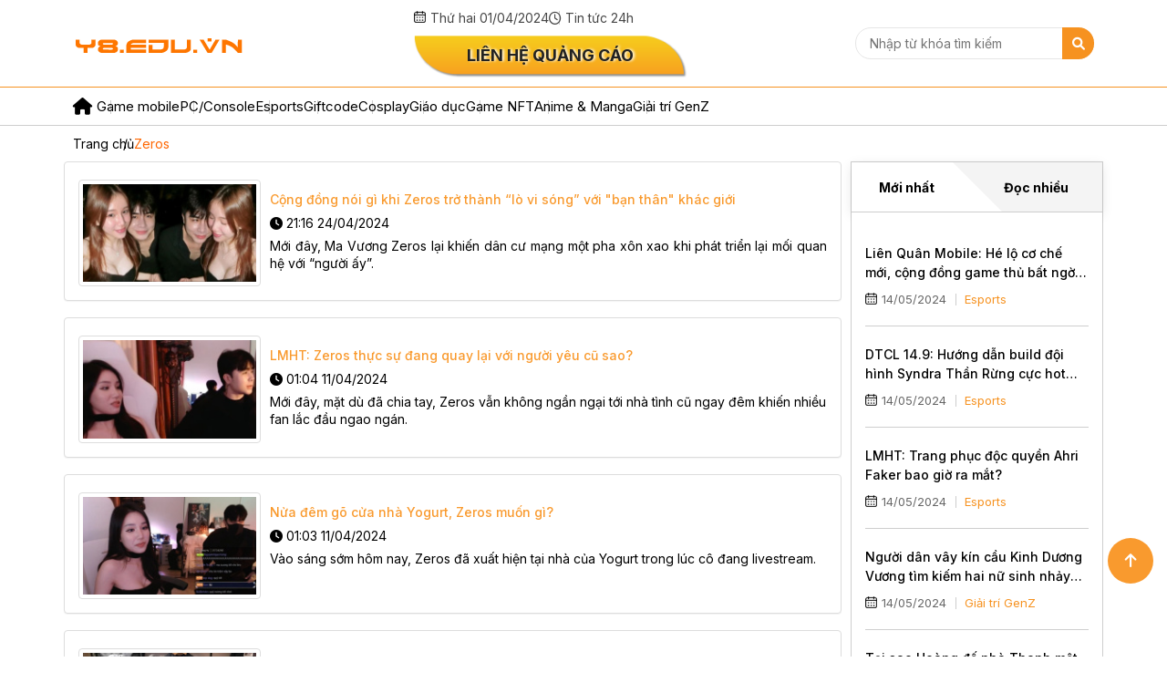

--- FILE ---
content_type: text/html; charset=UTF-8
request_url: https://y8.edu.vn/tag/zeros
body_size: 7621
content:
<!DOCTYPE html>
    <html lang="vi" xmlns="http://www.w3.org/1999/xhtml" prefix="og: http://ogp.me/ns#">
    <head>
<title>Zeros</title>
<meta name="description" content="Cập nhật thông tin đa ngành nghề">
<meta name="keywords" content="zeros">
<meta name="news_keywords" content="zeros">
<meta name="author" content="Tin Tức Game 24h -Y8.Edu">
<meta name="copyright" content="Tin Tức Game 24h -Y8.Edu">
<meta name="google-site-verification" content="zK5bwLE6r6Wb6U-LyaQvzTBg4ycOfWZpIX2TCYepyJw">
<meta name="generator" content="NukeViet v4.5">
<meta name="viewport" content="width=device-width, initial-scale=1">
<meta http-equiv="Content-Type" content="text/html; charset=utf-8">
<meta property="og:title" content="Zeros">
<meta property="og:type" content="website">
<meta property="og:description" content="Cập nhật thông tin đa ngành nghề">
<meta property="og:site_name" content="Tin Tức Game 24h -Y8.Edu">
<meta property="og:url" content="https://y8.edu.vn/tag/zeros">
<link rel="shortcut icon" href="/uploads/logo_y8.png">
<link rel="preconnect" href="https://fonts.googleapis.com">
<link rel="preconnect" href="https://fonts.gstatic.com" crossorigin="">
<link rel="canonical" href="https://y8.edu.vn/tag/zeros">
<link rel="alternate" href="/rss/" title="Tin Tức Game 24h" type="application/rss+xml">
<link rel="alternate" href="/rss/game-mobile/" title="Tin Tức Game 24h - Game mobile" type="application/rss+xml">
<link rel="alternate" href="/rss/pc-console/" title="Tin Tức Game 24h - PC&#x002F;Console" type="application/rss+xml">
<link rel="alternate" href="/rss/esports/" title="Tin Tức Game 24h - Esports" type="application/rss+xml">
<link rel="alternate" href="/rss/giftcode/" title="Tin Tức Game 24h - Giftcode" type="application/rss+xml">
<link rel="alternate" href="/rss/cosplay/" title="Tin Tức Game 24h - Cosplay" type="application/rss+xml">
<link rel="alternate" href="/rss/game-nft/" title="Tin Tức Game 24h - Game NFT" type="application/rss+xml">
<link rel="alternate" href="/rss/anime-manga/" title="Tin Tức Game 24h - Anime &amp; Manga" type="application/rss+xml">
<link rel="alternate" href="/rss/giai-tri-genz/" title="Tin Tức Game 24h - Giải trí GenZ" type="application/rss+xml">
<link rel="alternate" href="/rss/tong-hop/" title="Tin Tức Game 24h - Tổng hợp" type="application/rss+xml">
<link rel="preload" as="style" href="https://fonts.googleapis.com/css2?family=Inter:wght@100..900&amp;display=swap" type="text/css">
<link rel="preload" as="style" href="/assets/css/font-awesome.min.css?t=1767530754" type="text/css">
<link rel="preload" as="style" href="/themes/y8/css/bootstrap.min.css?t=1767530754" type="text/css">
<link rel="preload" as="style" href="/themes/y8/assets/libs/lightSlider/lightslider.min.css?t=1767530754" type="text/css">
<link rel="preload" as="style" href="/themes/y8/assets/libs/slick/slick-theme.css?t=1767530754" type="text/css">
<link rel="preload" as="style" href="/themes/y8/assets/libs/slick/slick.css?t=1767530754" type="text/css">
<link rel="preload" as="style" href="/themes/y8/assets/libs/fontawesome/css/all.min.css?t=1767530754" type="text/css">
<link rel="preload" as="style" href="/themes/y8/assets/libs/vutalibs/vuta.libs.css?t=1767530754" type="text/css">
<link rel="preload" as="style" href="/themes/y8/assets/css/vuta.css?t=1767530754" type="text/css">
<link rel="preload" as="style" href="/themes/y8/css/news.css?t=1767530754" type="text/css">
<link rel="preload" as="style" href="/themes/y8/css/custom.css?t=1767530754" type="text/css">
<link rel="preload" as="script" href="/assets/js/jquery/jquery.min.js?t=1767530754" type="text/javascript">
<link rel="preload" as="script" href="/assets/js/language/vi.js?t=1767530754" type="text/javascript">
<link rel="preload" as="script" href="/assets/js/DOMPurify/purify.js?t=1767530754" type="text/javascript">
<link rel="preload" as="script" href="/assets/js/global.js?t=1767530754" type="text/javascript">
<link rel="preload" as="script" href="/assets/js/site.js?t=1767530754" type="text/javascript">
<link rel="preload" as="script" href="/themes/y8/js/news.js?t=1767530754" type="text/javascript">
<link rel="preload" as="script" href="/themes/y8/js/main.js?t=1767530754" type="text/javascript">
<link rel="preload" as="script" href="/themes/y8/assets/libs/jquery/jquery-migrate-3.3.2.min.js?t=1767530754" type="text/javascript">
<link rel="preload" as="script" href="/themes/y8/assets/libs/vutalibs/vuta.libs.js?t=1767530754" type="text/javascript">
<link rel="preload" as="script" href="/themes/y8/assets/libs/slick/slick.min.js?t=1767530754" type="text/javascript">
<link rel="preload" as="script" href="/themes/y8/assets/libs/lightSlider/lightslider.js?t=1767530754" type="text/javascript">
<link rel="preload" as="script" href="/themes/y8/assets/js/vuta.js?t=1767530754" type="text/javascript">
<link rel="preload" as="script" href="/themes/y8/js/custom.js?t=1767530754" type="text/javascript">
<link rel="preload" as="script" href="/themes/y8/assets/libs/jquery/jquery-3.6.0.min.js?t=1767530754" type="text/javascript">
<link rel="preload" as="script" href="/themes/y8/js/bootstrap.min.js?t=1767530754" type="text/javascript">
<link href="https://fonts.googleapis.com/css2?family=Inter:wght@100..900&amp;display=swap" rel="stylesheet">
<link rel="stylesheet" href="/assets/css/font-awesome.min.css?t=1767530754">
<link rel="stylesheet" href="/themes/y8/css/bootstrap.min.css?t=1767530754">
<link rel="stylesheet" href="/themes/y8/assets/libs/lightSlider/lightslider.min.css?t=1767530754">
<link rel="stylesheet" href="/themes/y8/assets/libs/slick/slick-theme.css?t=1767530754">
<link rel="stylesheet" href="/themes/y8/assets/libs/slick/slick.css?t=1767530754">
<link rel="stylesheet" href="/themes/y8/assets/libs/fontawesome/css/all.min.css?t=1767530754">
<link rel="stylesheet" href="/themes/y8/assets/libs/vutalibs/vuta.libs.css?t=1767530754">
<link rel="stylesheet" href="/themes/y8/assets/css/vuta.css?t=1767530754">
<link rel="StyleSheet" href="/themes/y8/css/news.css?t=1767530754">
<link rel="stylesheet" href="/themes/y8/css/custom.css?t=1767530754">
    </head>
    <body>

    <noscript>
        <div class="alert alert-danger">Trình duyệt của bạn đã tắt chức năng hỗ trợ JavaScript.<br />Website chỉ làm việc khi bạn bật nó trở lại.<br />Để tham khảo cách bật JavaScript, hãy click chuột <a href="http://wiki.nukeviet.vn/support:browser:enable_javascript">vào đây</a>!</div>
    </noscript>
    <header class="header">
        <div class="header-top">
            <div class="vuta-container">
                <div class="header-logo"><a title="Tin Tức Game 24h -Y8.Edu" href="/"><img src="/uploads/logo_y8.png" alt="Tin Tức Game 24h -Y8.Edu"></a></div>
                <div class="header-top-left">
                    <ul class="list-top">
                        <li> <span class="icon"> <i class="calendar"> </i> Thứ hai 01/04/2024</span></li>
                        <li> <a href="/blog/"><span class="icon"> <i class="fa-regular fa-clock"></i> Tin tức 24h</span></a></li>
                    </ul>
                    <div class="list-bottom"> <a class="qc-btn" href="#">Liên hệ quảng cáo </a></div>
                </div>
                <div class="header-top-right">
                    <div class="form-search">
                        <form action="/seek/?q=" method="GET">
                            <input type="search" placeholder="Nhập từ khóa tìm kiếm" name="q">
                            <button class="search-btn" type="submit"> <i class="fa-solid fa-magnifying-glass"></i></button>
                        </form>
                    </div>
                </div>
            </div>
        </div>
        <div class="header-bottom">
            <div class="vuta-container">
                <div id="open-menu" onclick="open_menu()">
                    <span></span><span></span><span></span>
                </div>
                <div class="overlay">
                    <span class="close">
                        <i class="fa-solid fa-xmark"></i>
                    </span>
                </div>
                <div class="header-logo mobile"><a title="Tin Tức Game 24h -Y8.Edu" href="/"><img src="/uploads/logo_y8.png" alt="Tin Tức Game 24h -Y8.Edu"></a></div>
                <div class="header-menu">
                    <navbar>
                        <div class="header-menu" role="navigation">
    <ul id="menu">
        <li><div class="link"><a class="home" title="Trang nhất" href="/"><em class="fa fa-lg fa-home">&nbsp;</em><span class="visible-xs-inline-block">Trang chủ</span></a></div></li>
                <li  role="presentation"><div class="link"><a class="dropdown-toggle"  href="/game-mobile/" role="button" aria-expanded="false" title="Game mobile">  Game mobile</a></div> </li>
        <li  role="presentation"><div class="link"><a class="dropdown-toggle"  href="/pc-console/" role="button" aria-expanded="false" title="PC&#x002F;Console">  PC&#x002F;Console</a></div> </li>
        <li  role="presentation"><div class="link"><a class="dropdown-toggle"  href="/esports/" role="button" aria-expanded="false" title="Esports">  Esports</a></div> </li>
        <li  role="presentation"><div class="link"><a class="dropdown-toggle"  href="/giftcode/" role="button" aria-expanded="false" title="Giftcode">  Giftcode</a></div> </li>
        <li  role="presentation"><div class="link"><a class="dropdown-toggle"  href="/cosplay/" role="button" aria-expanded="false" title="Cosplay">  Cosplay</a></div> </li>
        <li  role="presentation"><div class="link"><a class="dropdown-toggle"  href="/giao-duc/" role="button" aria-expanded="false" title="Giáo dục">  Giáo dục</a></div> </li>
        <li  role="presentation"><div class="link"><a class="dropdown-toggle"  href="/game-nft/" role="button" aria-expanded="false" title="Game NFT">  Game NFT</a></div> </li>
        <li  role="presentation"><div class="link"><a class="dropdown-toggle"  href="/anime-manga/" role="button" aria-expanded="false" title="Anime &amp; Manga">  Anime &amp; Manga</a></div> </li>
        <li  role="presentation"><div class="link"><a class="dropdown-toggle"  href="/giai-tri-genz/" role="button" aria-expanded="false" title="Giải trí GenZ">  Giải trí GenZ</a></div> </li>
    </ul>
</div>
                    </navbar>
                </div>
                <div class="header-search mobile">
                    <a href="javascript:;" class="open-search"><i class="fa-solid fa-magnifying-glass"></i></a>
                </div>
            </div>
        </div>
    </header>
        <div class="breadcrumbs-wrap">
        <div class="vuta-container">
            <div class="display" style="display: none;">
                <a class="show-subs-breadcrumbs hidden" href="#" onclick="showSubBreadcrumbs(this, event);"></em></a>
                <ul class="breadcrumbs list-none"></ul>
            </div>
            <ul class="temp-breadcrumbs" itemscope itemtype="https://schema.org/BreadcrumbList">
                <li itemprop="itemListElement" itemscope itemtype="https://schema.org/ListItem"><a href="/"
                        itemprop="item" title="Trang nhất"><span itemprop="name">Trang chủ</span></a><i class="hidden"
                        itemprop="position" content="1"></i></li>
                                <li itemprop="itemListElement" itemscope itemtype="https://schema.org/ListItem"><a href="/tag/zeros"
                        itemprop="item" title="Zeros"><span class="txt"
                            itemprop="name">Zeros</span></a><i class="hidden" itemprop="position"
                        content="2"></i></li>
            </ul>
        </div>
    </div>
<div class="container">
	<div class="row">
		<div class="col-sm-16 col-md-18">
<div class="news_column panel panel-default">
    <div class="panel-body">
                <a href="/esports/cong-dong-noi-gi-khi-zeros-tro-thanh-lo-vi-song-voi-ban-than-khac-gioi-10314.html" title="Cộng đồng nói gì khi Zeros trở thành “lò vi sóng” với &quot;bạn thân&quot; khác giới" ><img alt="Cộng đồng nói gì khi Zeros trở thành “lò vi sóng” với &quot;bạn thân&quot; khác giới" src="/assets/posts/2024_04/base64-1713856406236133372196420240424101846.6039830.jpg" width="200" class="img-thumbnail pull-left imghome" /></a>
        <h3><a href="/esports/cong-dong-noi-gi-khi-zeros-tro-thanh-lo-vi-song-voi-ban-than-khac-gioi-10314.html" title="Cộng đồng nói gì khi Zeros trở thành “lò vi sóng” với &quot;bạn thân&quot; khác giới" >Cộng đồng nói gì khi Zeros trở thành “lò vi sóng” với &quot;bạn thân&quot; khác giới</a></h3>
        <p>
            <em class="fa fa-clock-o">&nbsp;</em><em>21:16 24/04/2024</em>
        </p>
        <div class="text-justify">
            Mới đây, Ma Vương Zeros lại khiến dân cư mạng một pha xôn xao khi phát triển lại mối quan hệ với “người ấy”.
        </div>
    </div>
</div><div class="news_column panel panel-default">
    <div class="panel-body">
                <a href="/esports/lmht-zeros-thuc-su-dang-quay-lai-voi-nguoi-yeu-cu-sao-10026.html" title="LMHT: Zeros thực sự đang quay lại với người yêu cũ sao?" ><img alt="LMHT: Zeros thực sự đang quay lại với người yêu cũ sao?" src="/assets/posts/2024_04/anh-chup-man-hinh-2024-04-05-luc-114826-1712300514856154822091020240405162441.9125800.jpg" width="200" class="img-thumbnail pull-left imghome" /></a>
        <h3><a href="/esports/lmht-zeros-thuc-su-dang-quay-lai-voi-nguoi-yeu-cu-sao-10026.html" title="LMHT: Zeros thực sự đang quay lại với người yêu cũ sao?" >LMHT: Zeros thực sự đang quay lại với người yêu cũ sao?</a></h3>
        <p>
            <em class="fa fa-clock-o">&nbsp;</em><em>01:04 11/04/2024</em>
        </p>
        <div class="text-justify">
            Mới đây, mặt dù đã chia tay, Zeros vẫn không ngần ngại tới nhà tình cũ ngay đêm khiến nhiều fan lắc đầu ngao ngán.
        </div>
    </div>
</div><div class="news_column panel panel-default">
    <div class="panel-body">
                <a href="/esports/nua-dem-go-cua-nha-yogurt-zeros-muon-gi-9998.html" title="Nửa đêm gõ cửa nhà Yogurt, Zeros muốn gì?" ><img alt="Nửa đêm gõ cửa nhà Yogurt, Zeros muốn gì?" src="/assets/posts/2024_04/zero-ghe-tham-nha-yogurt-trong-dem20240405103249.jpg" width="200" class="img-thumbnail pull-left imghome" /></a>
        <h3><a href="/esports/nua-dem-go-cua-nha-yogurt-zeros-muon-gi-9998.html" title="Nửa đêm gõ cửa nhà Yogurt, Zeros muốn gì?" >Nửa đêm gõ cửa nhà Yogurt, Zeros muốn gì?</a></h3>
        <p>
            <em class="fa fa-clock-o">&nbsp;</em><em>01:03 11/04/2024</em>
        </p>
        <div class="text-justify">
            Vào sáng sớm hôm nay, Zeros đã xuất hiện tại nhà của Yogurt trong lúc cô đang livestream.
        </div>
    </div>
</div><div class="news_column panel panel-default">
    <div class="panel-body">
                <a href="/esports/zeros-bi-ban-lan-2-minh-loc-tiep-tuc-gay-bat-ngo-cong-dong-esports-3523.html" title="&quot;Zeros bị ban lần 2&quot; - Minh Lộc tiếp tục gây bất ngờ cộng đồng esports" ><img alt="&quot;Zeros bị ban lần 2&quot; - Minh Lộc tiếp tục gây bất ngờ cộng đồng esports" src="/assets/posts/2024_04/1692935623-king-drama-tiep-tuc-choi-dai-voi-content-khong-hop-tren-livestream-bi-cong-ty-chu-quan-thanh-ly-hop-dong-thumb20230825142011.1018880.jpg" width="200" class="img-thumbnail pull-left imghome" /></a>
        <h3><a href="/esports/zeros-bi-ban-lan-2-minh-loc-tiep-tuc-gay-bat-ngo-cong-dong-esports-3523.html" title="&quot;Zeros bị ban lần 2&quot; - Minh Lộc tiếp tục gây bất ngờ cộng đồng esports" >&quot;Zeros bị ban lần 2&quot; - Minh Lộc tiếp tục gây bất ngờ cộng đồng esports</a></h3>
        <p>
            <em class="fa fa-clock-o">&nbsp;</em><em>05:19 04/04/2024</em>
        </p>
        <div class="text-justify">
            Zeros vẫn chứng minh là ông vua “Global ban” khi liên tục dính phải drama dù không còn thi đấu chuyên nghiệp.
        </div>
    </div>
</div><div class="news_column panel panel-default">
    <div class="panel-body">
                <a href="/esports/zeros-len-tieng-dinh-chinh-ve-tin-don-drama-dan-xep-ti-so-tai-rank-han-quoc-3357.html" title="Zeros lên tiếng đính chính về tin đồn drama dàn xếp tỉ số tại rank Hàn Quốc" ><img alt="Zeros lên tiếng đính chính về tin đồn drama dàn xếp tỉ số tại rank Hàn Quốc" src="/assets/posts/2024_04/1695783428-zeros-len-tieng-dinh-chinh-nhung-tin-don-anh-dan-xep-ti-so-cover20230927135813.1070260_1.jpg" width="200" class="img-thumbnail pull-left imghome" /></a>
        <h3><a href="/esports/zeros-len-tieng-dinh-chinh-ve-tin-don-drama-dan-xep-ti-so-tai-rank-han-quoc-3357.html" title="Zeros lên tiếng đính chính về tin đồn drama dàn xếp tỉ số tại rank Hàn Quốc" >Zeros lên tiếng đính chính về tin đồn drama dàn xếp tỉ số tại rank Hàn Quốc</a></h3>
        <p>
            <em class="fa fa-clock-o">&nbsp;</em><em>05:06 04/04/2024</em>
        </p>
        <div class="text-justify">
            Zeros đã lên tiếng và cho người theo dõi môt số thông tin về Drama dàn xếp tỉ số trong các trận đấu Xếp Hạng máy chủ Hàn Quốc.
        </div>
    </div>
</div><div class="news_column panel panel-default">
    <div class="panel-body">
                <a href="/esports/lmht-fan-vcs-phan-no-khi-zeros-gay-soc-voi-hanh-dong-feed-o-rank-han-2922.html" title="LMHT: Fan VCS phẫn nộ khi Zeros gây sốc với hành động &quot;feed&quot; ở rank Hàn" ><img alt="LMHT: Fan VCS phẫn nộ khi Zeros gây sốc với hành động &quot;feed&quot; ở rank Hàn" src="/assets/posts/2024_04/zeros-vcs-4-1700809815435114811686720231124152526.7874750.jpg" width="200" class="img-thumbnail pull-left imghome" /></a>
        <h3><a href="/esports/lmht-fan-vcs-phan-no-khi-zeros-gay-soc-voi-hanh-dong-feed-o-rank-han-2922.html" title="LMHT: Fan VCS phẫn nộ khi Zeros gây sốc với hành động &quot;feed&quot; ở rank Hàn" >LMHT: Fan VCS phẫn nộ khi Zeros gây sốc với hành động &quot;feed&quot; ở rank Hàn</a></h3>
        <p>
            <em class="fa fa-clock-o">&nbsp;</em><em>04:26 04/04/2024</em>
        </p>
        <div class="text-justify">
            Mới đây, Zeros lại có hành động khiến fan VCS &quot;nóng mắt&quot;.
        </div>
    </div>
</div><div class="news_column panel panel-default">
    <div class="panel-body">
                <a href="/esports/lmht-tinh-cu-zeros-tro-lai-voi-phong-cach-bat-thuong-fan-phat-hien-diem-dac-biet-1268.html" title="LMHT: Tình cũ Zeros trở lại với phong cách bất thường, fan phát hiện điểm đặc biệt?" ><img alt="LMHT: Tình cũ Zeros trở lại với phong cách bất thường, fan phát hiện điểm đặc biệt?" src="/assets/posts/2024_04/picture-4-1665283718-909-width740height740-17029565489793597266720231220140218.7296170.jpg" width="200" class="img-thumbnail pull-left imghome" /></a>
        <h3><a href="/esports/lmht-tinh-cu-zeros-tro-lai-voi-phong-cach-bat-thuong-fan-phat-hien-diem-dac-biet-1268.html" title="LMHT: Tình cũ Zeros trở lại với phong cách bất thường, fan phát hiện điểm đặc biệt?" >LMHT: Tình cũ Zeros trở lại với phong cách bất thường, fan phát hiện điểm đặc biệt?</a></h3>
        <p>
            <em class="fa fa-clock-o">&nbsp;</em><em>21:19 02/04/2024</em>
        </p>
        <div class="text-justify">
            Tình cũ của Zeros - Nữ streamer Lai Lai nổi tiếng sexy một thời giờ đây giản dị, mộc mạc đến khó tin.
        </div>
    </div>
</div><div class="news_column panel panel-default">
    <div class="panel-body">
                <a href="/esports/lmht-ma-vuong-zeros-lam-fan-ngac-nhien-khi-bi-ban-boi-nguoi-dac-biet-1207.html" title="LMHT: Ma Vương Zeros làm fan ngạc nhiên khi bị &quot;ban&quot; bởi người đặc biệt" ><img alt="LMHT: Ma Vương Zeros làm fan ngạc nhiên khi bị &quot;ban&quot; bởi người đặc biệt" src="/assets/posts/2024_04/untitled-2-1704708868594116584258820240109101643.2496000.jpg" width="200" class="img-thumbnail pull-left imghome" /></a>
        <h3><a href="/esports/lmht-ma-vuong-zeros-lam-fan-ngac-nhien-khi-bi-ban-boi-nguoi-dac-biet-1207.html" title="LMHT: Ma Vương Zeros làm fan ngạc nhiên khi bị &quot;ban&quot; bởi người đặc biệt" >LMHT: Ma Vương Zeros làm fan ngạc nhiên khi bị &quot;ban&quot; bởi người đặc biệt</a></h3>
        <p>
            <em class="fa fa-clock-o">&nbsp;</em><em>06:51 02/04/2024</em>
        </p>
        <div class="text-justify">
            Sau khi bị Global ban, streamer Zeros lại tiếp tục trải qua một lần đau đớn khác khi nhận được lệnh ban đầy đắng cay từ người đặc biệt này.
        </div>
    </div>
</div><div class="news_column panel panel-default">
    <div class="panel-body">
                <a href="/esports/lmht-zeros-co-phan-ung-the-nao-sau-pha-tu-huy-de-tao-content-trong-buoi-livestream-1206.html" title="LMHT: Zeros có phản ứng thế nào sau pha &quot;tự hủy&quot; để tạo content trong buổi livestream?" ><img alt="LMHT: Zeros có phản ứng thế nào sau pha &quot;tự hủy&quot; để tạo content trong buổi livestream?" src="/assets/posts/2024_04/zeros-yogurtng-2-1704764594668170774651720240109112617.3162300.jpg" width="200" class="img-thumbnail pull-left imghome" /></a>
        <h3><a href="/esports/lmht-zeros-co-phan-ung-the-nao-sau-pha-tu-huy-de-tao-content-trong-buoi-livestream-1206.html" title="LMHT: Zeros có phản ứng thế nào sau pha &quot;tự hủy&quot; để tạo content trong buổi livestream?" >LMHT: Zeros có phản ứng thế nào sau pha &quot;tự hủy&quot; để tạo content trong buổi livestream?</a></h3>
        <p>
            <em class="fa fa-clock-o">&nbsp;</em><em>06:50 02/04/2024</em>
        </p>
        <div class="text-justify">
            Hiện tại, Zeros đang phải đối mặt với những hậu quả đáng sau hành động &quot;tự hủy&quot; của mình để tạo content trên sóng livestream.
        </div>
    </div>
</div><div class="news_column panel panel-default">
    <div class="panel-body">
                <a href="/esports/zeros-cuu-sao-gam-esports-ra-sao-sau-bien-co-tinh-ai-1154.html" title="Zeros - Cựu sao GAM Esports ra sao sau biến cố &quot;tình ái&quot;?" ><img alt="Zeros - Cựu sao GAM Esports ra sao sau biến cố &quot;tình ái&quot;?" src="/assets/posts/2024_04/edit-36632701411041868305617618815031076984590446n-17056367864161319776005-1705637701146-170563770178350262435620240122170938.5471600_1.jpeg" width="200" class="img-thumbnail pull-left imghome" /></a>
        <h3><a href="/esports/zeros-cuu-sao-gam-esports-ra-sao-sau-bien-co-tinh-ai-1154.html" title="Zeros - Cựu sao GAM Esports ra sao sau biến cố &quot;tình ái&quot;?" >Zeros - Cựu sao GAM Esports ra sao sau biến cố &quot;tình ái&quot;?</a></h3>
        <p>
            <em class="fa fa-clock-o">&nbsp;</em><em>06:44 02/04/2024</em>
        </p>
        <div class="text-justify">
            Sau khi bị 'ban' tình ái, cựu sao Zeros đang trải qua một tình trạng khó khăn đáng buồn, khiến nhiều game thủ không khỏi tò mò.
        </div>
    </div>
</div><div class="news_column panel panel-default">
    <div class="panel-body">
                <a href="/esports/fan-dat-nghi-van-zeros-tao-content-tinh-ai-1152.html" title="Fan đặt nghi vấn Zeros 'tạo content' tình ái?" ><img alt="Fan đặt nghi vấn Zeros 'tạo content' tình ái?" src="/assets/posts/2024_04/zeros-yogurtng-vcs-4-1705903854799155711969020240122173823.8369810.jpg" width="200" class="img-thumbnail pull-left imghome" /></a>
        <h3><a href="/esports/fan-dat-nghi-van-zeros-tao-content-tinh-ai-1152.html" title="Fan đặt nghi vấn Zeros 'tạo content' tình ái?" >Fan đặt nghi vấn Zeros 'tạo content' tình ái?</a></h3>
        <p>
            <em class="fa fa-clock-o">&nbsp;</em><em>06:42 02/04/2024</em>
        </p>
        <div class="text-justify">
            Mới đây, sau thông tin về việc chia tay, cả Zeros và Yogurt Ng đều có những hành động bất ngờ.
        </div>
    </div>
</div><div class="news_column panel panel-default">
    <div class="panel-body">
                <a href="/esports/lmht-fan-phan-ung-ra-sao-sau-vu-cuu-tuyen-thu-zeros-bi-to-no-tien-ty-1080.html" title="LMHT: Fan phản ứng ra sao sau vụ cựu tuyển thủ Zeros bị tố nợ tiền tỷ" ><img alt="LMHT: Fan phản ứng ra sao sau vụ cựu tuyển thủ Zeros bị tố nợ tiền tỷ" src="/assets/posts/2024_04/1695783428-zeros-len-tieng-dinh-chinh-nhung-tin-don-anh-dan-xep-ti-so-cover20230927135813.1070260.jpg" width="200" class="img-thumbnail pull-left imghome" /></a>
        <h3><a href="/esports/lmht-fan-phan-ung-ra-sao-sau-vu-cuu-tuyen-thu-zeros-bi-to-no-tien-ty-1080.html" title="LMHT: Fan phản ứng ra sao sau vụ cựu tuyển thủ Zeros bị tố nợ tiền tỷ" >LMHT: Fan phản ứng ra sao sau vụ cựu tuyển thủ Zeros bị tố nợ tiền tỷ</a></h3>
        <p>
            <em class="fa fa-clock-o">&nbsp;</em><em>06:28 02/04/2024</em>
        </p>
        <div class="text-justify">
            Mới đây, cái tên Zeros đang nhận được rất nhiều sự chú ý của cộng đồng Liên Minh Huyền Thoại Việt Nam.
        </div>
    </div>
</div><div class="news_column panel panel-default">
    <div class="panel-body">
                <a href="/esports/lmht-cuu-tuyen-thu-zeros-gap-bien-lon-cuoi-nam-khien-fan-tiep-tuc-quay-lung-1081.html" title="LMHT : Cựu tuyển thủ Zeros gặp biến lớn cuối năm, khiến fan tiếp tục quay lưng" ><img alt="LMHT : Cựu tuyển thủ Zeros gặp biến lớn cuối năm, khiến fan tiếp tục quay lưng" src="/assets/posts/2024_04/edit-36632701411041868305617618815031076984590446n-17056367864161319776005-1705637701146-170563770178350262435620240122170938.5471600.jpeg" width="200" class="img-thumbnail pull-left imghome" /></a>
        <h3><a href="/esports/lmht-cuu-tuyen-thu-zeros-gap-bien-lon-cuoi-nam-khien-fan-tiep-tuc-quay-lung-1081.html" title="LMHT : Cựu tuyển thủ Zeros gặp biến lớn cuối năm, khiến fan tiếp tục quay lưng" >LMHT : Cựu tuyển thủ Zeros gặp biến lớn cuối năm, khiến fan tiếp tục quay lưng</a></h3>
        <p>
            <em class="fa fa-clock-o">&nbsp;</em><em>06:28 02/04/2024</em>
        </p>
        <div class="text-justify">
            Mới đây, thông tin cựu tuyển thủ Liên Minh Huyền Thoại - Phạm &quot;Zeros&quot; Minh Lộc quỵt tiền đang lan truyền với tốc độ chóng mặt trên mạng xã hội Facebook.
        </div>
    </div>
</div><div class="news_column panel panel-default">
    <div class="panel-body">
                <a href="/esports/lmht-chia-tay-zeros-yogurt-bat-ngo-len-tieng-cuc-danh-thep-dieu-gi-1031.html" title="LMHT: Chia tay Zeros, Yogurt bất ngờ lên tiếng cực đanh thép điều gì?" ><img alt="LMHT: Chia tay Zeros, Yogurt bất ngờ lên tiếng cực đanh thép điều gì?" src="/assets/posts/2024_04/zeros-yogurt-2-1708678635946164898635820240223170856.0865060.jpg" width="200" class="img-thumbnail pull-left imghome" /></a>
        <h3><a href="/esports/lmht-chia-tay-zeros-yogurt-bat-ngo-len-tieng-cuc-danh-thep-dieu-gi-1031.html" title="LMHT: Chia tay Zeros, Yogurt bất ngờ lên tiếng cực đanh thép điều gì?" >LMHT: Chia tay Zeros, Yogurt bất ngờ lên tiếng cực đanh thép điều gì?</a></h3>
        <p>
            <em class="fa fa-clock-o">&nbsp;</em><em>06:24 02/04/2024</em>
        </p>
        <div class="text-justify">
            Mới đây, nữ streamer Yogurt đã đáp trả cực gắt về quan hệ với Zeros nhưng lại được khán giả VCS đồng tình hết lời.
        </div>
    </div>
</div>
		</div>
		<div class="col-sm-8 col-md-6">
			<div class="aside home-aside">
				<div class="head" id="tab">
					<ul class="nav" id="user-nav-tabs">
						<li class="active" role="presentation" data-href="moi_nhat"><a href="javascript:;">Mới
								nhất</a></li>
						<li role="presentation" data-href="doc_nhieu"><a href="javascript:;">Đọc nhiều</a></li>
					</ul>
				</div>
				<div class="tab-content" id="tab-content-detail">
					<div class="tab-item active" id="tabcontentmoi_nhat">
						<div class="blog-item">
    <div class="box-content">
        <h4> <a href="/lien-quan-mobile-he-lo-co-che-moi-cong-dong-game-thu-bat-ngo-vi-dieu-nay-10696.html">Liên Quân Mobile: Hé lộ cơ chế mới, cộng đồng game thủ bất ngờ vì điều này!</a></h4>
        <div class="box-meta"> <span class="date icon"> <i class="calendar"> </i>
        14/05/2024</span><a href="/esports/">Esports</a></div>
    </div>
</div>
<div class="blog-item">
    <div class="box-content">
        <h4> <a href="/dtcl-14-9-huong-dan-build-doi-hinh-syndra-than-rung-cuc-hot-leo-rank-thach-dau-10695.html">DTCL 14.9: Hướng dẫn build đội hình Syndra Thần Rừng cực hot leo rank Thách Đấu</a></h4>
        <div class="box-meta"> <span class="date icon"> <i class="calendar"> </i>
        14/05/2024</span><a href="/esports/">Esports</a></div>
    </div>
</div>
<div class="blog-item">
    <div class="box-content">
        <h4> <a href="/lmht-trang-phuc-doc-quyen-ahri-faker-bao-gio-ra-mat-10694.html">LMHT: Trang phục độc quyền Ahri Faker bao giờ ra mắt?</a></h4>
        <div class="box-meta"> <span class="date icon"> <i class="calendar"> </i>
        14/05/2024</span><a href="/esports/">Esports</a></div>
    </div>
</div>
<div class="blog-item">
    <div class="box-content">
        <h4> <a href="/nguoi-dan-vay-kin-cau-kinh-duong-vuong-tim-kiem-hai-nu-sinh-nhay-cau-mat-tich-10693.html">Người dân vây kín cầu Kinh Dương Vương tìm kiếm hai nữ sinh nhảy cầu mất tích</a></h4>
        <div class="box-meta"> <span class="date icon"> <i class="calendar"> </i>
        14/05/2024</span><a href="/giai-tri-genz/">Giải trí GenZ</a></div>
    </div>
</div>
<div class="blog-item">
    <div class="box-content">
        <h4> <a href="/tai-sao-hoang-de-nha-thanh-mot-dem-sung-hanh-9-phi-tan-ma-van-sung-suc-10692.html">Tại sao Hoàng đế nhà Thanh một đêm sủng hạnh 9 phi tần mà vẫn sung sức?</a></h4>
        <div class="box-meta"> <span class="date icon"> <i class="calendar"> </i>
        14/05/2024</span><a href="/giai-tri-genz/">Giải trí GenZ</a></div>
    </div>
</div>
					</div>
					<div class="tab-item" id="tabcontentdoc_nhieu">
						<div class="blog-item">
    <div class="box-content">
        <h4> <a href="/hentai-lien-quan-khi-noi-dung-18-tran-lan-tu-cac-nhan-vat-xinh-dep-trong-game-1043.html">Hentai Liên Quân: Khi nội dung 18+ tràn lan từ các nhân vật xinh đẹp trong Game</a></h4>
        <div class="box-meta"> <span class="date icon"> <i class="calendar"> </i>
        02/04/2024</span><a href="/esports/">Esports</a></div>
    </div>
</div>
<div class="blog-item">
    <div class="box-content">
        <h4> <a href="/lien-quan-r34-la-gi-ma-anh-em-lai-ran-ran-den-vay-1194.html">Liên Quân R34 là gì mà anh em lại &quot;rần rần&quot; đến vậy?</a></h4>
        <div class="box-meta"> <span class="date icon"> <i class="calendar"> </i>
        02/04/2024</span><a href="/esports/">Esports</a></div>
    </div>
</div>
<div class="blog-item">
    <div class="box-content">
        <h4> <a href="/me-man-ngam-nhin-bcm2000-cosplay-yae-miko-10095.html">Mê mẩn ngắm nhìn BCM2000 Cosplay Yae Miko</a></h4>
        <div class="box-meta"> <span class="date icon"> <i class="calendar"> </i>
        11/04/2024</span><a href="/cosplay/">Cosplay</a></div>
    </div>
</div>
<div class="blog-item">
    <div class="box-content">
        <h4> <a href="/free-fire-r34-la-gi-su-that-an-chua-dang-sau-thuat-ngu-r34-386.html">Free Fire R34 là gì? Sự thật ẩn chứa đằng sau thuật ngữ &quot;R34&quot;</a></h4>
        <div class="box-meta"> <span class="date icon"> <i class="calendar"> </i>
        02/04/2024</span><a href="/game-mobile/">Game mobile</a></div>
    </div>
</div>
<div class="blog-item">
    <div class="box-content">
        <h4> <a href="/meriol-chan-nu-cosplayer-quyen-ru-lam-dien-dao-bao-con-tim-la-ai-3981.html">Meriol Chan - Nữ Cosplayer quyến rũ làm điên đảo bao con tim là ai?</a></h4>
        <div class="box-meta"> <span class="date icon"> <i class="calendar"> </i>
        04/04/2024</span><a href="/cosplay/">Cosplay</a></div>
    </div>
</div>
					</div>
				</div>
			</div>
		</div>
	</div>
</div>
    <footer class="footer">
        <div class="footer-main">
            <div class="vuta-container">
                <div class="footer-top">
                </div>
                <div class="footer-mid">
                    <div class="vuta-row">
                        <div class="vuta-col-12 vuta-col-lg-3">
                            <div class="footer-logo">
                                <a title="Tin Tức Game 24h -Y8.Edu" href="/"><img src="/uploads/logo_y8.png" alt="Tin Tức Game 24h -Y8.Edu"></a>
                            </div>
                        </div>
                        <div class="vuta-col-12 vuta-col-lg-9">
                            <div class="vuta-row">
                                <div class="vuta-col-6 vuta-col-lg-8">
                                    <figure class="box-img">
                                        <a href="#">
                                            <img style="width: 51px;" src="/themes/y8/assets/images/dmca.png" alt="dmca">
                                        </a>
                                    </figure>
                                </div>
                                <div class="vuta-col-6 vuta-col-lg-4">
                                    <div class="social">
                                        <ul>
                                        <a style="font-size: 0.1pt;" href="https://jun8800b.com/" rel="dofollow">jun88</a> |
                                       <a style="font-size: 0.1pt;" href="https://tdmuflc.edu.vn/animevsub-top-14-dia-chi-truy-cap-xem-anime-khong-bi-chan/" rel="dofollow">animevsub</a> 
                                            <li><a href="#"><i class="fa-brands fa-facebook-f"></i></a></li>
                                            <li><a href="#"><i class="fa-brands fa-youtube"></i></a></li>
                                            <li><a href="#"><i class="fa-brands fa-twitter"></i></a></li>
                                            <li><a href="#"><i class="fa-brands fa-tiktok"></i></a></li>
                                        </ul>
                                    </div>
                                </div>
                            </div>
                        </div>
                    </div>
                </div>
            </div>
        </div>
        <div class="copyright">
            <div class="vuta-container">
                <p>Copyright &copy; <strong><a href="/" title="Tin Tức Game 24h -Y8.Edu" class="text-white">Tin Tức Game 24h -Y8.Edu | Y8.Edu.vn - Cổng thông tin Game Online, Offline</a></strong></p>
            </div>
        </div>
    </footer>
   <a class="back-to-top active" href="javascript:;"><i class="fa fa-arrow-up" aria-hidden="true"></i>
    </a>
    <div class="fix_banner_left">
    </div>
    <div class="fix_banner_right">
    </div>
    <div class="popup-search" style="display: none;"><div class="popup-content"><span class="close-btn">x</span><div class="row col-6 offset-3"><div class="form-search has-error"><input class="search-input" type="text" placeholder="Nhập từ khóa tìm kiếm..."><button class="search-btn" data-url="/search/?q=" data-minlength="3" data-click="y"><i class="fa-solid fa-magnifying-glass"></i></button></div></div></div></div>
        <div id="openidResult" class="nv-alert" style="display:none"></div>
        <div id="openidBt" data-result="" data-redirect=""></div>
<div id="run_cronjobs" style="visibility:hidden;display:none;"><img alt="cron" src="/index.php?second=cronjobs&amp;p=f5ToC7RY" width="1" height="1" /></div>
<script src="/assets/js/jquery/jquery.min.js?t=1767530754"></script>
<script>var nv_base_siteurl="/",nv_lang_data="vi",nv_lang_interface="vi",nv_name_variable="nv",nv_fc_variable="op",nv_lang_variable="language",nv_module_name="posts",nv_func_name="tag",nv_is_user=0, nv_my_ofs=-5,nv_my_abbr="EST",nv_cookie_prefix="nv4",nv_check_pass_mstime=1738000,nv_area_admin=0,nv_safemode=0,theme_responsive=1,nv_recaptcha_ver=2,nv_recaptcha_sitekey="",nv_recaptcha_type="image",XSSsanitize=1;</script>
<script src="/assets/js/language/vi.js?t=1767530754"></script>
<script src="/assets/js/DOMPurify/purify.js?t=1767530754"></script>
<script src="/assets/js/global.js?t=1767530754"></script>
<script src="/assets/js/site.js?t=1767530754"></script>
<script src="/themes/y8/js/news.js?t=1767530754"></script>
<script src="/themes/y8/js/main.js?t=1767530754"></script>
<script src="/themes/y8/assets/libs/jquery/jquery-migrate-3.3.2.min.js?t=1767530754"></script>
<script src="/themes/y8/assets/libs/vutalibs/vuta.libs.js?t=1767530754"></script>
<script src="/themes/y8/assets/libs/slick/slick.min.js?t=1767530754"></script>
<script src="/themes/y8/assets/libs/lightSlider/lightslider.js?t=1767530754"></script>
<script src="/themes/y8/assets/js/vuta.js?t=1767530754"></script>
<script src="/themes/y8/js/custom.js?t=1767530754"></script>
<script src="/themes/y8/assets/libs/jquery/jquery-3.6.0.min.js?t=1767530754"></script>
<script type="application/ld+json">
        {
            "@context": "https://schema.org",
            "@type": "Organization",
            "url": "https://y8.edu.vn",
            "logo": "https://y8.edu.vn/uploads/logo_y8.png"
        }
        </script>
<script type="text/javascript" data-show="after">
    $(function() {
        checkWidthMenu();
        $(window).resize(checkWidthMenu);
    });
</script>
<script src="/themes/y8/js/bootstrap.min.js?t=1767530754"></script>
</body>
</html>

--- FILE ---
content_type: text/css
request_url: https://y8.edu.vn/themes/y8/assets/libs/lightSlider/lightslider.min.css?t=1767530754
body_size: 943
content:
/*! lightslider - v1.1.3 - 2015-04-14
* https://github.com/sachinchoolur/lightslider
* Copyright (c) 2015 Sachin N; Licensed MIT */

.lSSlideWrapper,
.lSSlideWrapper .lSFade {
    position: relative;
}

.lSSlideWrapper .lSSlide,
.lSSlideWrapper.usingCss .lSFade>* {
    -webkit-transition-timing-function: inherit !important;
    transition-timing-function: inherit !important;
    -webkit-transition-duration: inherit !important;
    transition-duration: inherit !important;
}

.lSSlideOuter,
.lSSlideOuter .lSPager.lSGallery {
    -khtml-user-select: none;
    -moz-user-select: none;
    -ms-user-select: none;
    -webkit-touch-callout: none;
    -webkit-user-select: none;
}

.lSSlideOuter .lSPager.lSGallery:after,
.lSSlideWrapper>.lightSlider:after {
    clear: both;
}

.lSSlideOuter {
    overflow: hidden;
    user-select: none;
}

.lightSlider:after,
.lightSlider:before {
    content: " ";
    display: table;
}

.lightSlider {
    overflow: hidden;
    margin: 0;
}

.lSSlideWrapper {
    max-width: 100%;
    overflow: hidden;
}

.lSSlideWrapper .lSSlide {
    -webkit-transform: translate(0, 0);
    -ms-transform: translate(0, 0);
    transform: translate(0, 0);
    -webkit-transition: all 1s;
    -webkit-transition-property: -webkit-transform, height;
    -moz-transition-property: -moz-transform, height;
    transition-property: transform, height;
}

.lSSlideWrapper .lSFade>* {
    position: absolute;
    top: 0;
    left: 0;
    z-index: 9;
    margin-right: 0;
    width: 100%;
}

.lSSlideWrapper.usingCss .lSFade>* {
    opacity: 0;
    -webkit-transition-delay: 0s;
    transition-delay: 0s;
    -webkit-transition-property: opacity;
    transition-property: opacity;
}

.lSSlideWrapper .lSFade>.active {
    z-index: 10;
}

.lSSlideWrapper.usingCss .lSFade>.active {
    opacity: 1;
}

.lSSlideOuter .lSPager.lSpg {
    margin: 10px 0 0;
    padding: 0;
    text-align: center;
}

.lSSlideOuter .lSPager.lSpg>li {
    cursor: pointer;
    display: inline-block;
    padding: 0 5px;
}

.lSSlideOuter .lSPager.lSpg>li a {
    background-color: #222;
    border-radius: 30px;
    display: inline-block;
    height: 8px;
    overflow: hidden;
    text-indent: -999em;
    width: 8px;
    position: relative;
    z-index: 99;
    -webkit-transition: all 0.5s linear 0s;
    transition: all 0.5s linear 0s;
}

.lSSlideOuter .lSPager.lSpg>li.active a,
.lSSlideOuter .lSPager.lSpg>li:hover a {
    background-color: #428bca;
}

.lSSlideOuter .media {
    opacity: 0.8;
}

.lSSlideOuter .media.active {
    opacity: 1;
}

.lSSlideOuter .lSPager.lSGallery {
    list-style: none;
    padding-left: 0;
    margin: 0;
    overflow: hidden;
    transform: translate3d(0, 0, 0);
    -moz-transform: translate3d(0, 0, 0);
    -ms-transform: translate3d(0, 0, 0);
    -webkit-transform: translate3d(0, 0, 0);
    -o-transform: translate3d(0, 0, 0);
    -webkit-transition-property: -webkit-transform;
    -moz-transition-property: -moz-transform;
    user-select: none;
}

.lSSlideOuter .lSPager.lSGallery li {
    overflow: hidden;
    -webkit-transition: border-radius 0.12s linear 0s 0.35s linear 0s;
    transition: border-radius 0.12s linear 0s 0.35s linear 0s;
}

.lSSlideOuter .lSPager.lSGallery li.active,
.lSSlideOuter .lSPager.lSGallery li:hover {
    border-radius: 5px;
}

.lSSlideOuter .lSPager.lSGallery img {
    display: block;
    height: auto;
    max-width: 100%;
}

.lSSlideOuter .lSPager.lSGallery:after,
.lSSlideOuter .lSPager.lSGallery:before {
    content: " ";
    display: table;
}

.lSAction>a {
    width: 32px;
    display: block;
    top: 50%;
    height: 32px;
    background-image: url(../img/controls.png);
    cursor: pointer;
    position: absolute;
    z-index: 99;
    margin-top: -16px;
    opacity: 0.5;
    -webkit-transition: opacity 0.35s linear 0s;
    transition: opacity 0.35s linear 0s;
}

.lSAction>a:hover {
    opacity: 1;
}

.lSAction>.lSPrev {
    background-position: 0 0;
    left: 10px;
    color: #333;
    background: #ddd;
    border-radius: 50%;
    text-align: center;
}

.lSAction>.lSNext {
    background-position: -32px 0;
    right: 10px;
    color: #333;
    background: #ddd;
    border-radius: 50%;
    text-align: center;
}

.lSAction>.lSPrev::before{
    content: "\f104";
}
.lSAction>.lSNext::before {
    content: "\f105";
}

.lSAction>.lSPrev::before,
.lSAction>.lSNext::before {
    font-family: 'FontAwesome';
    font-size: 20px;
    line-height: 30px;
    opacity: .75;
    -webkit-font-smoothing: antialiased;
    -moz-osx-font-smoothing: grayscale;
}

.lSAction>a.disabled {
    pointer-events: none;
}

.cS-hidden {
    height: 1px;
    opacity: 0;
    filter: alpha(opacity=0);
    overflow: hidden;
}

.lSSlideOuter.vertical {
    position: relative;
}

.lSSlideOuter.vertical.noPager {
    padding-right: 0 !important;
}

.lSSlideOuter.vertical .lSGallery {
    /* position: absolute; */
    right: 0;
    top: 0;
}

.lSSlideOuter.vertical .lightSlider>* {
    width: 100% !important;
    max-width: none !important;
}

.lSSlideOuter.vertical .lSAction>a {
    left: 50%;
    margin-left: -14px;
    margin-top: 0;
}

.lSSlideOuter.vertical .lSAction>.lSNext {
    background-position: 31px -31px;
    bottom: 10px;
    top: auto;
}

.lSSlideOuter.vertical .lSAction>.lSPrev {
    background-position: 0 -31px;
    bottom: auto;
    top: 10px;
}

.lSSlideOuter.lSrtl {
    direction: rtl;
}

.lSSlideOuter .lSPager,
.lSSlideOuter .lightSlider {
    padding-left: 0;
    list-style: none;
}

.lSSlideOuter.lSrtl .lSPager,
.lSSlideOuter.lSrtl .lightSlider {
    padding-right: 0;
}

.lSSlideOuter .lSGallery li,
.lSSlideOuter .lightSlider>* {
    float: left;
}

.lSSlideOuter.lSrtl .lSGallery li,
.lSSlideOuter.lSrtl .lightSlider>* {
    float: right !important;
}

@-webkit-keyframes rightEnd {
    0%,
    100% {
        left: 0;
    }
    50% {
        left: -15px;
    }
}

@keyframes rightEnd {
    0%,
    100% {
        left: 0;
    }
    50% {
        left: -15px;
    }
}

@-webkit-keyframes topEnd {
    0%,
    100% {
        top: 0;
    }
    50% {
        top: -15px;
    }
}

@keyframes topEnd {
    0%,
    100% {
        top: 0;
    }
    50% {
        top: -15px;
    }
}

@-webkit-keyframes leftEnd {
    0%,
    100% {
        left: 0;
    }
    50% {
        left: 15px;
    }
}

@keyframes leftEnd {
    0%,
    100% {
        left: 0;
    }
    50% {
        left: 15px;
    }
}

@-webkit-keyframes bottomEnd {
    0%,
    100% {
        bottom: 0;
    }
    50% {
        bottom: -15px;
    }
}

@keyframes bottomEnd {
    0%,
    100% {
        bottom: 0;
    }
    50% {
        bottom: -15px;
    }
}

.lSSlideOuter .rightEnd {
    -webkit-animation: rightEnd 0.3s;
    animation: rightEnd 0.3s;
    position: relative;
}

.lSSlideOuter .leftEnd {
    -webkit-animation: leftEnd 0.3s;
    animation: leftEnd 0.3s;
    position: relative;
}

.lSSlideOuter.vertical .rightEnd {
    -webkit-animation: topEnd 0.3s;
    animation: topEnd 0.3s;
    position: relative;
}

.lSSlideOuter.vertical .leftEnd {
    -webkit-animation: bottomEnd 0.3s;
    animation: bottomEnd 0.3s;
    position: relative;
}

.lSSlideOuter.lSrtl .rightEnd {
    -webkit-animation: leftEnd 0.3s;
    animation: leftEnd 0.3s;
    position: relative;
}

.lSSlideOuter.lSrtl .leftEnd {
    -webkit-animation: rightEnd 0.3s;
    animation: rightEnd 0.3s;
    position: relative;
}

.lightSlider.lsGrab>* {
    cursor: -webkit-grab;
    cursor: -moz-grab;
    cursor: -o-grab;
    cursor: -ms-grab;
    cursor: grab;
}

.lightSlider.lsGrabbing>* {
    cursor: move;
    cursor: -webkit-grabbing;
    cursor: -moz-grabbing;
    cursor: -o-grabbing;
    cursor: -ms-grabbing;
    cursor: grabbing;
}

--- FILE ---
content_type: text/css
request_url: https://y8.edu.vn/themes/y8/assets/libs/vutalibs/vuta.libs.css?t=1767530754
body_size: 4654
content:
* {
  margin: 0;
  padding: 0;
  box-sizing: border-box;
  -webkit-box-sizing: border-box;
  -moz-box-sizing: border-box;
}
:root {
    --spacing: 100px 0;
    --space: 10px;
    --gap:10px;
}
body,html {
  font-size: 16px;
  line-height: 1.75;
}

[class^="vuta-container-"] {
  padding-left: var(--gap);
  padding-right: var(--gap);
}

.vuta-container-fluid {
  width: 100%;
}

.vuta-container {
  width: min(1140px, 100%);
  margin: 0 auto;
  padding-left: var(--gap);
  padding-right: var(--gap);
}
.vuta-container.big-size {
  width: calc(100% - 200px);
}
@media (max-width:996px) {
  .vuta-container.big-size {
  width: 100%;
  }
}
.vuta-row {
  display: -webkit-box;
  display: -webkit-flex;
  display: -ms-flexbox;
  display: flex;
  -webkit-flex-wrap: wrap;
  -ms-flex-wrap: wrap;
  flex-wrap: wrap;
  margin-left: calc((-1)*(var(--gap)));
  margin-right:calc((-1)*(var(--gap)));
}

[class^="vuta-col-"] {
  padding-left: var(--gap);
  padding-right: var(--gap);
  display: -webkit-box;
  display: -webkit-flex;
  display: -ms-flexbox;
  display: flex;
  -webkit-box-orient: vertical;
  -webkit-box-direction: normal;
  -webkit-flex-direction: column;
  -ms-flex-direction: column;
  flex-direction: column;
}

@media  (min-width: 0) {
  .vuta-col-12 {
    width: 100%;
    flex: 0 0 auto;
  }
  .vuta-col-11 {
    flex: 0 0 auto;
    width: 91.66666667%;
  }
  .vuta-col-10 {
    flex: 0 0 auto;
    width: 83.33333333%;
  }
  .vuta-col-9 {
    width: 75%;
    flex: 0 0 auto;
  }
  .vuta-col-8 {
    width: 66.66666%;
    flex: 0 0 auto;
  }
  .vuta-col-7 {
    flex: 0 0 auto;
    width: 58.33333333%;
  }
  .vuta-col-6 {
    width: 50%;
    flex: 0 0 auto;
  }
  .vuta-col-5 {
    flex: 0 0 auto;
    width: 41.66666667%;
  }
  .vuta-col-4 {
    width: 33.33334%;
    flex: 0 0 auto;
  }
  .vuta-col-3 {
    width: 25%;
    flex: 0 0 auto;
  }
  .vuta-col-2 {
    flex: 0 0 auto;
    width: 16.66666667%;
  }
  .vuta-col-1 {
    width: 8.33333333%;
    flex: 0 0 auto;
  }
  .vuta-col-reset-2 {
    width: 20%;
    flex: 0 0 auto;
  }
  .vuta-col-reset-8 {
    width: 80%;
    -ms-flex: 0 0 auto;
    flex: 0 0 auto;
  }
  .vuta-offset-11 {
    margin-left: 91.66666667% !important;
  }
  .vuta-offset-10 {
    margin-left: 83.33333333% !important;
  }
  .vuta-offset-9 {
    margin-left: 75% !important;
  }
  .vuta-offset-8 {
    margin-left: 66.66666667% !important;
  }
  .vuta-offset-7 {
    margin-left: 58.33333333% !important;
  }
  .vuta-offset-6 {
    margin-left: 50% !important;
  }
  .vuta-offset-5 {
    margin-left: 41.66666667% !important;
  }
  .vuta-offset-4 {
    margin-left: 33.33333333% !important;
  }
  .vuta-offset-3 {
    margin-left: 25% !important;
  }
  .vuta-offset-2 {
    margin-left: 1666666667% !important;
  }
  .vuta-offset-1 {
    margin-left: 8.33333333% !important;
  }
}
/* sm */
@media (min-width: 575px) {
  .vuta-col-sm-12 {
    width: 100%;
    flex: 0 0 auto;
  }
  .vuta-col-sm-11 {
    flex: 0 0 auto;
    width: 91.66666667%;
  }
  .vuta-col-sm-10 {
    flex: 0 0 auto;
    width: 83.33333333%;
  }
  .vuta-col-sm-9 {
    width: 75%;
    flex: 0 0 auto;
  }
  .vuta-col-sm-8 {
    width: 66.66666%;
    flex: 0 0 auto;
  }
  .vuta-col-sm-7 {
    flex: 0 0 auto;
    width: 58.33333333%;
  }
  .vuta-col-sm-6 {
    width: 50%;
    flex: 0 0 auto;
  }
  .vuta-col-sm-5 {
    flex: 0 0 auto;
    width: 41.66666667%;
  }
  .vuta-col-sm-4 {
    width: 33.33334%;
    flex: 0 0 auto;
  }
  .vuta-col-sm-3 {
    width: 25%;
    flex: 0 0 auto;
  }
  .vuta-col-sm-2 {
    flex: 0 0 auto;
    width: 16.66666667%;
  }
  .vuta-col-sm-1 {
    width: 8.33333333%;
    flex: 0 0 auto;
  }
  .vuta-col-sm-reset-2 {
    width: 20%;
    flex: 0 0 auto;
  }
  .vuta-col-sm-reset-8 {
    width: 80%;
    -ms-flex: 0 0 auto;
    flex: 0 0 auto;
  }
  .offset-sm-11 {
    margin-left: 91.66666667% !important;
  }
  .offset-sm-10 {
    margin-left: 83.33333333% !important;
  }
  .offset-sm-9 {
    margin-left: 75% !important;
  }
  .offset-sm-8 {
    margin-left: 66.66666667% !important;
  }
  .offset-sm-7 {
    margin-left: 58.33333333% !important;
  }
  .offset-sm-6 {
    margin-left: 50% !important;
  }
  .offset-sm-5 {
    margin-left: 41.66666667% !important;
  }
  .offset-sm-4 {
    margin-left: 33.33333333% !important;
  }
  .offset-sm-3 {
    margin-left: 25%;
  }
  .offset-sm-2 {
    margin-left: 16.66666667% !important;
  }
  .offset-sm-1 {
    margin-left: 8.33333333% !important;
  }
}
/* md */
@media (min-width: 767px)  {
  .vuta-col-md-12 {
    width: 100%;
    flex: 0 0 auto;
  }
  .vuta-col-md-11 {
    flex: 0 0 auto;
    width: 91.66666667%;
  }
  .vuta-col-md-10 {
    flex: 0 0 auto;
    width: 83.33333333%;
  }
  .vuta-col-md-9 {
    width: 75%;
    flex: 0 0 auto;
  }
  .vuta-col-md-8 {
    width: 66.66666%;
    flex: 0 0 auto;
  }
  .vuta-col-md-7 {
    flex: 0 0 auto;
    width: 58.33333333%;
  }
  .vuta-col-md-6 {
    width: 50%;
    flex: 0 0 auto;
  }
  .vuta-col-md-5 {
    flex: 0 0 auto;
    width: 41.66666667%;
  }
  .vuta-col-md-4 {
    width: 33.33334%;
    flex: 0 0 auto;
  }
  .vuta-col-md-3 {
    width: 25%;
    flex: 0 0 auto;
  }
  .vuta-col-md-2 {
    flex: 0 0 auto;
    width: 16.66666667%;
  }
  .vuta-col-md-1 {
    width: 8.33333333%;
    flex: 0 0 auto;
  }
  .vuta-col-md-reset-2 {
    width: 20%;
    flex: 0 0 auto;
  }
  .vuta-col-md-reset-8 {
    width: 80%;
    -ms-flex: 0 0 auto;
    flex: 0 0 auto;
  }
  .vuta-offset-md-11 {
    margin-left: 91.66666667% !important;
  }
  .vuta-offset-md-10 {
    margin-left: 83.33333333% !important;
  }
  .vuta-offset-md-9 {
    margin-left: 75% !important;
  }
  .vuta-offset-md-8 {
    margin-left: 66.66666667% !important;
  }
  .vuta-offset-md-7 {
    margin-left: 58.33333333% !important;
  }
  .vuta-offset-md-6 {
    margin-left: 50% !important;
  }
  .vuta-offset-md-5 {
    margin-left: 41.66666667% !important;
  }
  .vuta-offset-md-4 {
    margin-left: 33.33333333% !important;
  }
  .vuta-offset-md-3 {
    margin-left: 25% !important;
  }
  .vuta-offset-md-2 {
    margin-left: 1666666667% !important;
  }
  .vuta-offset-md-1 {
    margin-left: 8.33333333% !important;
  }
}
/* lg */
@media (min-width: 992px) {
  .vuta-col-lg-12 {
    width: 100%;
    flex: 0 0 auto;
  }
  .vuta-col-lg-11 {
    flex: 0 0 auto;
    width: 91.66666667%;
  }
  .vuta-col-lg-10 {
    flex: 0 0 auto;
    width: 83.33333333%;
  }
  .vuta-col-lg-9 {
    width: 75%;
    flex: 0 0 auto;
  }
  .vuta-col-lg-8 {
    width: 66.66666%;
    flex: 0 0 auto;
  }
  .vuta-col-lg-7 {
    flex: 0 0 auto;
    width: 58.33333333%;
  }
  .vuta-col-lg-6 {
    width: 50%;
    flex: 0 0 auto;
  }
  .vuta-col-lg-5 {
    flex: 0 0 auto;
    width: 41.66666667%;
  }
  .vuta-col-lg-4 {
    width: 33.33334%;
    flex: 0 0 auto;
  }
  .vuta-col-lg-3 {
    width: 25%;
    flex: 0 0 auto;
  }
  .vuta-col-lg-2 {
    flex: 0 0 auto;
    width: 16.66666667%;
  }
  .vuta-col-lg-1 {
    width: 8.33333333%;
    flex: 0 0 auto;
  }
  .vuta-col-lg-reset-2 {
    width: 20%;
    -ms-flex: 0 0 auto;
    flex: 0 0 auto;
  }
  .vuta-col-lg-reset-8 {
    width: 80%;
    -ms-flex: 0 0 auto;
    flex: 0 0 auto;
  }
  .vuta-offset-lg-11 {
    margin-left: 91.66666667% !important; 
  }
  .vuta-offset-lg-10 {
    margin-left: 83.33333333% !important;
  }
  .vuta-offset-lg-9 {
    margin-left: 75% !important;
  }
  .vuta-offset-lg-8 {
    margin-left: 66.66666667% !important;
  }
  .vuta-offset-lg-7 {
    margin-left: 58.33333333% !important;
  }
  .vuta-offset-lg-6 {
    margin-left: 50% !important;
  }
  .vuta-offset-lg-5 {
    margin-left: 41.66666667%;
  }
  .vuta-offset-lg-4 {
    margin-left: 33.33333333% !important;
  }
  .vuta-offset-lg-3 {
    margin-left: 25% !important;
  }
  .vuta-offset-lg-2 {
    margin-left: 1666666667% !important;
  }
  .vuta-offset-lg-1 {
    margin-left: 8.33333333% !important;
  }
}
/* xl */
@media (min-width: 1200px) {
  .vuta-col-xl-12 {
    width: 100%;
    flex: 0 0 auto;
  }
  .vuta-col-xl-11 {
    flex: 0 0 auto;
    width: 91.66666667%;
  }
  .vuta-col-xl-10 {
    flex: 0 0 auto;
    width: 83.33333333%;
  }
  .vuta-col-xl-9 {
    width: 75%;
    flex: 0 0 auto;
  }
  .vuta-col-xl-8 {
    width: 66.66666%;
    flex: 0 0 auto;
  }
  .vuta-col-xl-7 {
    flex: 0 0 auto;
    width: 58.33333333%;
  }
  .vuta-col-xl-6 {
    width: 50%;
    flex: 0 0 auto;
  }
  .vuta-col-xl-5 {
    flex: 0 0 auto;
    width: 41.66666667%;
  }
  .vuta-col-xl-4 {
    width: 33.33334%;
    -ms-flex: 0 0 33.33334%;
    flex: 0 0 auto;
  }
  .vuta-col-xl-3 {
    width: 25%;
    flex: 0 0 auto;
  }
  .vuta-col-xl-2 {
    flex: 0 0 auto;
    width: 16.66666667%;
  }
  .vuta-col-xl-1 {
    width: 8.33333333%;
    flex: 0 0 auto;
  }
  .vuta-col-xl-reset-2 {
    width: 20%;
  }
  .vuta-col-xl-reset-8 {
    width: 80%;
    -ms-flex: 0 0 auto;
    flex: 0 0 auto;
  }
  .vuta-offset-xl-11 {
    margin-left: 91.66666667% !important;
  }
  .vuta-offset-xl-10 {
    margin-left: 83.33333333% !important;
  }
  .vuta-offset-xl-9 {
    margin-left: 75% !important;
  }
  .vuta-offset-xl-8 {
    margin-left: 66.66666667% !important;
  }
  .vuta-offset-xl-7 {
    margin-left: 58.33333333% !important;
  }
  .vuta-offset-xl-6 {
    margin-left: 50% !important;
  }
  .vuta-offset-xl-5 {
    margin-left: 41.66666667% !important;
  }
  .vuta-offset-xl-4 {
    margin-left: 33.33333333% !important;
  }
  .vuta-offset-xl-3 {
    margin-left: 25% !important;
  }
  .vuta-offset-xl-2 {
    margin-left: 16.66666667% !important;
  }
  .vuta-offset-xl-1 {
    margin-left: 8.33333333% !important;
  }
}


p {
  margin-bottom: 1rem;
}

img {
  display: inline-block;
  max-width: 100%;
  height: auto;
  vertical-align: middle;
  border-style: none;
}

figure {
  width: 100%;
  margin: 0;
}

figure img {
  width: 100%;
  height: 100%;
  object-fit: cover;
}

a, a:hover {
  text-decoration: none;
}

ul, ol {
  margin: 0;
  padding: 0;
}

ul li, ol li {
  margin: 0;
  padding: 0;
  list-style: none;
}

.gr-input {
  width: 100%;
}

.gr-input input {
  width: 100%;
  height: 45px;
}

.gr-input input:focus {
  outline: none;
}


.d-none {
    display: none;
}

.d-flex {
  display: flex !important;
}

.d-block {
  display: block !important;
}

.d-in-flex {
  display: inline-flex !important;
}

.d-in-block {
  display: inline-block !important;
}


.d-mobile {
  display: none;
}

@media screen and (max-width: 440px) {
  .d-mobile {
    display: block;
  }
}

.d-col {
  display: none;
}

@media screen and (max-width: 575px) {
  .d-col {
    display: block;
  }
  .vuta-container {
    padding: 0 15px;
  }
  [class^="vuta-col-"] {
    padding: 0 8px;
  }
  .vuta-row {
    margin: 0 -8px;
  }
}

.d-md {
  display: none;
}

@media screen and (max-width: 767px) {
  .d-md {
    display: block;
  }
}

.d-lg {
  display: none;
}

@media screen and (max-width: 996px) {
  .d-lg {
    display: block;
  }
}

.d-xl {
  display: none;
}

@media screen and (max-width: 1200px) {
  .d-xl {
    display: block;
  }
}

.overlay {
  position: fixed;
  background: rgba(51, 51, 51, 0.5);
  inset: 0;
  z-index: 333;
  display: none;
  width: 100%;
  height: 100%;
  display: none;
}
.overlay.active {
  display: block;
}

.popup-content {
  z-index: 9999;
  width: 100%;
  height: 100%;
  position: relative;
}

/* input */
.vuta-input {
  display: block;
  width: 100%;
  height: calc(2.25rem + 2px);
  padding: .375rem .75rem;
    padding-left: 0.75rem;
  font-size: 1rem;
  font-weight: 400;
  line-height: 1.5;
  color: #495057;
  background-color: #fff;
  background-clip: padding-box;
  border: 1px solid #ced4da;
  border-radius: .25rem;
  transition: border-color .15s ease-in-out,box-shadow .15s ease-in-out;
}
.vuta-input:disabled, .vuta-input[readonly] {
  background-color: #e9ecef;
  opacity: 1;
}
.vuta-input:focus {
  color: #495057;
  background-color: #fff;
  border-color: #80bdff;
  outline: 0;
  box-shadow: 0 0 0 .2rem rgba(0,123,255,.25);
}
/* button */
.btn {
  display: inline-block;
  font-weight: 400;
  color: #212529;
  text-align: center;
  vertical-align: middle;
  -webkit-user-select: none;
  -moz-user-select: none;
  -ms-user-select: none;
  user-select: none;
  background-color: transparent;
  border: 1px solid transparent;
    border-top-color: transparent;
    border-right-color: transparent;
    border-bottom-color: transparent;
    border-left-color: transparent;
  padding: .375rem .75rem;
  font-size: 1rem;
  line-height: 1.5;
  border-radius: .25rem;
  transition: color .15s ease-in-out,background-color .15s ease-in-out,border-color .15s ease-in-out,box-shadow .15s ease-in-out;
}
button {
  border: none;
  background: none;
  box-shadow: none;
}
button:focus {
  outline: none;
}
button:disabled {
  opacity: 0.5;
  cursor: not-allowed;
}
hr {
  margin-top: 1rem;
  margin-bottom: 1rem;
  border: 0;
    border-top-color: currentcolor;
    border-top-style: none;
    border-top-width: 0px;
  border-top: 1px solid rgba(0,0,0,.1);
}
/* menu header*/
#menu #open_menu {
  display: none;
}
#menu #list_menu {
  display: flex;
  align-items: center;
  gap: 30px;
}
#menu #list_menu .dropdown {
  position: relative;
}
#menu #list_menu .sub-menu {
  position: absolute;
  top: calc(100% + 10px);
  background: #fff;
  min-width: 200px;
  box-shadow: 0px 3px 12px rgba(0, 0, 0, 0.1);
  transition: all ease-in-out 0.3s;
  visibility: hidden;
  opacity: 0;
}
#menu #list_menu .dropdown:hover .sub-menu {
  top: calc(100%);
  opacity: 1;
  visibility: visible;
} 
#menu #list_menu .sub-menu > li > a {
  display: block;
  padding: 5px 15px;
  color: #333;
  border-bottom: 1px solid #ccc;
}
#menu #list_menu .sub-menu > li:last-child > a {
  border-bottom: none;
} 
#menu #list_menu .sub-menu > li:hover > a {
  background: #ffc300;
  color: #fff;
  border-bottom: 1px solid #ffc300;
} 
#menu #list_menu .dropdown .link > a {
  color: #222;
  font-size: 1em;
}
#menu #list_menu .dropdown .link:hover > a ,
#menu #list_menu .dropdown .link:hover > i {
  color: #ffc300;
} 
#menu #list_menu .dropdown:active .link > a {
  color: #ffc300;
}
#menu #list_menu .dropdown .link i {
  -webkit-transform: rotate(0deg) !important;
  -ms-transform: rotate(0deg) !important;
  -o-transform: rotate(0deg) !important;
  transform: rotate(0deg) !important;
  transition: all ease 0.5s;
} 
#menu #list_menu .dropdown .link:hover > i {
  -webkit-transform: rotate(180deg) !important;
  -ms-transform: rotate(180deg) !important;
  -o-transform: rotate(180deg) !important;
  transform: rotate(180deg) !important;
  transition: all ease 0.5s;
}
.slick-arrow {
  height: 50px;
  width: 50px;
  display: flex;
  align-items: center;
  justify-content: center;
  border-radius: 50%;
  border: 2px solid #fff;
  background: transparent;
  z-index: 2;
  opacity: 0.9;
  &::before {
      position: absolute;
      font-family: FontAwesome;
      content: '\f054';
      font-size: 30px;
      color: #fff;
  }
  &.slick-prev {
      left: 20px;
      &::before {
          content: '\f053';
      }
  }
  &.slick-next {
      right: 20px;
  }
}
/* menu mobile */
@media (max-width:1200px) {
  .overlay .close {
    position: absolute;
    right: 15px;
    top: 15px;
    color: #fff;
    z-index: 999;
    cursor: pointer;
  }
  #menu #open_menu {
    display: block;
  }
  #menu #open_menu span {
    width: 20px;
    height: 3px;
    background: #222;
    margin-bottom: 3px;
    display: block;
  }
  #menu #open_menu span:last-child {
    margin-bottom: 0;
  }
  #menu #list_menu {
    display: block;
    position: fixed;
    left: -500px;
    transition: all ease 0.5s;
    top: 0;
    height: 100vh;
    min-width: 330px;
    box-shadow: 0px 3px 12px rgba(0, 0, 0, 0.1);
    background: #fff;
    z-index: 999;
  }
  #menu #list_menu.active {
    left: 0;
  }
  #menu #list_menu .dropdown a {
    display: block;
    padding: 10px 15px;
    border-bottom: 1px solid #c6c6c6;
  }
  #menu #list_menu .dropdown .link:hover > a {
    background: #ffc300;
    color: #fff;
  }
  #menu #list_menu .dropdown .link > i {
    position: absolute;
    right: 0;
    top: 0;
    height: 45px;
    width: 40px;
    display: flex;
    justify-content: center;
    align-items: center;
    cursor: pointer;
  }
    #menu #list_menu .dropdown .link:hover > i {
    -webkit-transform: rotate(0deg) !important;
    -ms-transform: rotate(0deg) !important;
    -o-transform: rotate(0deg) !important;
    transform: rotate(0deg) !important;
    transition: all ease 0.5s;
    color: #fff;
  }
  #menu #list_menu .dropdown.open .link > i {
    -webkit-transform: rotate(180deg) !important;
    -ms-transform: rotate(180deg) !important;
    -o-transform: rotate(180deg) !important;
    transform: rotate(180deg) !important;
    transition: all ease 0.5s;
  }
  #menu #list_menu .sub-menu {
    position: unset;
    box-shadow: none;
    width: 100%;
    visibility: visible; 
    opacity: 1;
    display: none;
  }
    #menu #list_menu .sub-menu > li:last-child > a {
      border-bottom: 1px solid #ccc;
  }
  #menu #list_menu .sub-menu > li > a {
    background: #f9f9f9;
  }
  #menu #list_menu .dropdown.open .sub-menu {
    display: block;
  }
  #mobile-btn span {
    background: #000;
    height: 3px;
    width: 25px;
    display: block;
  }
  #menu-mobile {
    position: fixed;
    background-color: rgba(0,0,0,0.3);
    left: 0;
    top: 100%;
    transition: 0.5s;
    display: flex;
    align-items: flex-end;
    opacity: 0;
    visibility: hidden;
    width: 100%;
    height: 100%;
    z-index: 1000;
  }
  #menu-mobile.active {
    top: 0;
    visibility: visible;
    opacity: 1;
  }
  #menu-mobile .mobile-link {
    display: flex;
    align-items: center;
    gap: 10px;
  }
  #menu-mobile .wraper-menu-mobile {
    width: 100%;
    height: 95%;
    z-index: 99999;
    top: 100%;
    left: 0;
    border-radius: 20px 20px 0 0;
    padding: 45px 15px 30px;
    position: relative;
    background-color: #fff;
    transition: 0.5s;
    margin: 0;
    overflow-y: scroll;
  }
  #menu-mobile.active .wraper-menu-mobile {
    top: 0;
  }
  #menu-mobile .close-mobile-menu {
    display: block;
    position: absolute;
    top: 5px;
    right: 25px;
    padding: 10px;
    font-size: 20px;
  } 
  #menu-mobile .list-mobile-menu {
    padding-left: 10px;
  } 
  
  #menu-mobile .list-mobile-menu > li > .mobile-link > a {
    font-weight: 700;
    text-transform: uppercase;
    color: #000;
  } 
  #menu-mobile .list-mobile-menu ul {
    padding-left: 20px;
    margin-top: 12px;
  }
  #menu-mobile .list-mobile-menu ul li {
    margin-bottom: 10px;
  }
  #menu-mobile .list-mobile-menu ul li a {
    text-transform: uppercase;
    font-weight: 400;
    font-size: 15px;
    color: #ffc300;
  }
  #menu-mobile .list-mobile-menu > li +  li {
    border-top: 1px solid #ececec;
    margin-top: 10px;
    padding-top: 10px
  }
}
/* animation fixed top */
@keyframes fadeInDown {
    0% {
        opacity: 0;
        -webkit-transform: translate3d(0,-100%,0);
        transform: translate3d(0,-100%,0);
      }
      100% {
        opacity: 1;
        -webkit-transform: none;
        transform: none;
      }
      0% {
        opacity: 0;
        -webkit-transform: translate3d(0,-100%,0);
        transform: translate3d(0,-100%,0);
      }
      100% {
        opacity: 1;
        -webkit-transform: none;
        transform: none;
      }
    
}
.fadeindown {
  -webkit-animation-name: fadeInDown;
  animation-name: fadeInDown;
  -webkit-animation-duration: 1s;
  animation-duration: 1s;
  -webkit-animation-fill-mode: both;
  animation-fill-mode: both;
}

.btn {
  display: inline-block;
  font-weight: 400;
  color: #212529;
  text-align: center;
  vertical-align: middle;
  -webkit-user-select: none;
  -moz-user-select: none;
  -ms-user-select: none;
  user-select: none;
  background-color: transparent;
  border: 1px solid transparent;
  padding: .375rem .75rem;
  font-size: 1rem;
  line-height: 1.5;
  border-radius: .25rem;
  transition: color .15s ease-in-out,background-color .15s ease-in-out,border-color .15s ease-in-out,box-shadow .15s ease-in-out;
}

hr {
  margin-top: 1rem;
  margin-bottom: 1rem;
  border: 0;
    border-top-color: currentcolor;
    border-top-style: none;
    border-top-width: 0px;
  border-top: 1px solid rgba(0,0,0,.1);
}

input[type=text].required,
input[type=password].required,
input[type=email].required,
input[type=number].required,
input[type=search].required,
input[type=tel].required,
input[type=time].required,
input[type=url].required,
input[type=url].required,
textarea.required,
select.required,
label.required {
    background-image: url(../css/images/icon-required.png);
    background-position: right center;
    background-repeat: no-repeat;
}

textarea.required {
    background-position: right 10px;
}

select.required {
    background-position: calc(100% - 15px) 10px;
}

label.required {
    padding-right: 20px;
}

label.radio-box,
label.check-box {
    font-weight: normal;
    margin-right: 20px;
    cursor: pointer;
}

.radio-box,
.check-box {
    background-color: #fff;
    border-width: 1px;
    border-style: solid;
    border-color: #ccc;
    border-radius: 4px;
    box-shadow: 0 1px 1px rgba(0, 0, 0, 0.075) inset;
    padding: 10px
}

.has-error .radio-box,
.has-error .check-box {
    border-color: #de495b;
}

.radio-box label,
.check-box label {
    margin-bottom: 0;
}

.radio-box label [type="radio"],
.check-box label [type="radio"] {
    margin-top: -2px;
}
.text-center {
  text-align: center;
}
.text-right {
  text-align: right;
}
.text-left {
  text-align: left;
}
.image-center {
  text-align: center;
}
/* Nút tăng giảm số lượng .add-gr */
.buttons_added {
    opacity:1;
    display:inline-block;
    display:-ms-inline-flexbox;
    display:inline-flex;
    white-space:nowrap;
    vertical-align:top;
  }
  .is-form {
    border-right: none;
    border-radius: 4px 0 0 4px;
    cursor: pointer;
    transition: background .5s;
    color: #333;
    padding: 0 10px;
    border: solid 1px #d1d1d1;
      border-right-width: 1px;
      border-right-style: solid;
      border-right-color: rgb(209, 209, 209);
    border-right-width: 1px;
    border-right-style: solid;
    border-right-color: #d1d1d1;
    background: #fff;
    width: 32px;
    height: 32px;
    line-height: 32px;
    text-align: center;
    border-radius: 0;
  }
  .is-form:focus,.input-text:focus {
    outline:none;
  }
  .is-form.minus {
    border-radius:4px 0 0 4px;
  }
  .is-form.plus {
    border-radius:0 4px 4px 0;
  }
  .input-qty {
    border: solid 1px #d1d1d1;
    background: #fff;
    width: 32px;
    height: 32px;
    line-height: 32px;
    border-radius: 0;
    font-weight: 400;
    box-sizing: border-box;
    text-align: center;
    border-left:0 ;
    border-right:0 ;
  }  
  .input-qty:focus {
    outline: none;
    box-shadow: none;
  }
  .input-qty::-webkit-outer-spin-button,.input-qty::-webkit-inner-spin-button {
    margin:0;
    -webkit-appearance: none;
  }
  input[type=number] {
    -moz-appearance: textfield;
  }

/* nav-tabs */
.tab-content .tab-item {
  display: none;
}
.tab-content .tab-item.active {
  display: block;
}
/* nút xem thêm - thu gọn */
.more_less_action {
  text-align: center;
  display: block;
  text-transform: uppercase;
  position: absolute;
  bottom: -5px;
  text-decoration: underline;
  color: var(--secondary) !important;
  left: 50%;
  transform: translateX(-50%);
  font-weight: 400;
  font-size: 12px;
}

.more_less_action.action_less {
  display: none;
}

.less_active .action_less {
  display: block;
}

.less_active .action_more {
  display: none;
}

.data_more_less {
  position: relative;
}

.data_more_less:not(.less_active):not(.action_disabled) .data_more_less_inner:after {
  content: "";
  display: block;
  position: absolute;
  bottom: 0;
  left: 0;
  width: 100%;
  background: -moz-linear-gradient(top, rgba(255, 255, 255, 0) 0%, white 100%);
  background: -webkit-linear-gradient(top, rgba(255, 255, 255, 0) 0%, white 100%);
  background: linear-gradient(to bottom, rgba(255, 255, 255, 0) 0%, white 100%);
  filter: progid:DXImageTransform.Microsoft.gradient(startColorstr='#00ffffff', endColorstr='#ffffff', GradientType=0);
  height: 80px;
}

.data_more_less.action_disabled .more_less_action {
  display: none;
}

.data_more_less_inner {
  overflow: hidden;
  margin-bottom: 0;
  position: relative;
}
/* faq */

[class^="hidden-"] {
  display: none;
}
.faq .link {
  cursor: pointer;
}

.ps-popup {
  align-items: center;
  background-color: rgba(0,0,0,.5);
  display: flex !important;
  flex-flow: row nowrap;
  height: 100vh;
  justify-content: center;
  left: 0;
  opacity: 0;
  position: fixed;
  top: 0;
  transition: all .4s ease;
  visibility: hidden;
  overflow-y: scroll;
  overflow-x: hidden;
  width: 100vw;
  z-index: 99999;
}
.ps-popup.active {
  opacity: 1;
  transition-delay: .5s;
  visibility: visible;
}
.ps-popup__content {
  max-width: 830px;
  position: relative;
  transition: tranform .4s ease;
  width: 100%;
  min-height: 400px;
  max-height: 100%;
  height: 100%;
  background-size: contain;
  background-repeat: no-repeat;
}

.ps-popup__content .box-img img {
  object-fit: contain;
}
@media (max-width:575px) {
  .ps-popup__content {
    max-width: calc(100% - 10px) ;
    margin: 0 auto;
  }
}
.ps-popup  .link {
  position: absolute;
  inset: 0;
  z-index: 1;
}
.ps-popup__close {
  background-color: #000;
  border: none;
  border-radius: 0;
  display: inline-block;
  z-index: 2;
  height: 40px;
  position: absolute;
  right: 10px;
  display: flex;
  align-items: center;
  justify-content: center;
  color: #fff;
  top: 10px;
  width: 40px;
}
.ps-popup__close:hover {
  color: #ffc107;
}
.ps-checkbox {
  left: 50%;
  transform: translateX(-50%);
  position: absolute;
  bottom: 0;
  padding: 0 5px;
  background: #333;
  border-radius: 5px 5px 0 0;
}
.ps-checkbox label {
  cursor: pointer;
  font-family: var(--primary-font),sans-serif;
  font-weight: 400;
  margin-bottom: 0;
  padding-left: 30px;
  position: relative;
  line-height: 30px;
  color: #fff;
}
.ps-checkbox label::after, .ps-checkbox label::before {
  content: "";
  display: block;
  position: absolute;
  transition: all .4s ease;
  z-index: 10;
}
.ps-checkbox label::before {
  border: 1px solid #fff;
  height: 20px;
  left: 0;
  top: 0;
  width: 20px;
  border-radius: 3px;
  top: -2px;
}
.ps-checkbox label::after {
  border: 2px solid #fff;
    border-top-width: 2px;
    border-top-style: solid;
    border-top-color: rgb(255, 255, 255);
    border-left-width: 2px;
    border-left-style: solid;
    border-left-color: rgb(255, 255, 255);
  border-left: none;
  border-top: none;
  height: 10px;
  left: 7px;
  opacity: 0;
  top: 4px;
  transform: rotate(0deg);
  width: 6px;
}
.ps-checkbox input {
  display: none;
}
.ps-checkbox input[type="checkbox"]:checked ~ label::after {
  opacity: 1;
  transform: rotate(45deg);
}
.ps-popup input[type="checkbox"]:checked ~ label::before {
  background-color: #000;
  border-color: #000;
}


.table table {
  border: 1px solid #ccc;
  width: 100%;
  margin:0;
  padding:0;
  border-collapse: collapse;
  border-spacing: 0;
}

.table table tr {
  border: 1px solid #ddd;
  padding: 5px;
}

.table table th,
.table table td {
  padding: 10px;
  /* text-align: center; */
  border: 1px solid #ddd
}

.table table th {
  text-transform: uppercase;
  font-size: 14px;
  letter-spacing: 1px;
}

@media screen and (max-width: 600px) {

  .table  table {
    border: 0;
  }

  .table table thead {
    display: none;
  }

  .table table tr {
    margin-bottom: 10px;
    display: block;
    border-bottom: 1px solid #ddd;
  }
  .table table th,
  .table table td {
    padding: 10px;
    /* text-align: center; */
    border:0;
  }
  .table table td {
    display: block;
    text-align: right;
    font-size: 13px;
    border-bottom: 1px dotted #ccc;
  }

  .table table td:last-child {
    border-bottom: 0;
  }

  .table table td:before {
    content: attr(data-th);
    float: left;
    text-transform: uppercase;
    font-weight: bold;
  }
}
.report-btn {
  display: flex;
  align-items: center;
  height: 40px;
  width: 100px;
  justify-content: center;
  background: #fff;
  font-size: 14px;
  color: #333;
  gap: 5px;
  box-shadow: 0 3px 6px -4px rgb(0 0 0/12%),0 6px 16px 0 rgb(0 0 0/8%),0 9px 28px 8px rgb(0 0 0/5%);
  border-radius: 4px;
}
.report-btn span {
  margin-top: 8px;
}
#popup-report {
  position: fixed;
  z-index: 999999;
  width: 100vw;
  height: 100vh;
  background: rgba(0 , 0 , 0 , 0.5);
  top: 0;
  overflow-y: scroll;
  overflow-x: hidden;
  display: none;
}
#popup-report.active {
  display: block;
}
#popup-report .popup-content {
  height: 100%;
  width: 100%;
  position: relative;
}
#popup-report .popup-content .form-report {
  position: absolute;
  max-width: 436px;
  background: #fff;
  left: 50%;
  top: 50%;
  transform: translateX(-50%) translateY(-50%);
  margin-bottom: 15px;
  padding: 15px;
  border-radius: 8px;
  height: auto;
}
#popup-report .popup-content .form-report .header-modal {
  display: flex;
  align-items: center;
  gap: 20px;
  font-size: 20px;
  padding-bottom: .625rem;
}
#popup-report .popup-content .form-report h5 {
  font-size: 20px;
  font-weight: 400;
  color: #333;
}
#popup-report .popup-content .form-report .vuta-input input {
  height: 42px;
}
#popup-report .popup-content .form-report .vuta-input {
  margin-bottom: 20px;
}
#popup-report .popup-content .form-report ul li {
  padding-top: .625rem;
  padding-bottom: .625rem;
  border-bottom: 1px solid #eee;
}
#popup-report .popup-content .form-report ul li:last-child {
  border-bottom: 0;
}
#popup-report .popup-content .form-report ul li label {
  padding-left: 23px;
  position: relative;
}
#popup-report .popup-content .form-report ul li label input {
  position: absolute;
  left: 0;
  top: 1px;
  height: 16px;
  width: 16px;
  border: 1px solid rgb(209 213 219) !important;
  border-radius: 2px;
}
#popup-report .popup-content .form-report textarea {
  min-height: 130px;
  background: #eee;
  margin-top: 10px;
}
#popup-report .popup-content .form-report .box-btn {
  margin-top: 15px;
  border-top: 1px solid #eee;
}
#popup-report .popup-content .form-report .box-btn button {
  background-color: #003b70;
  color: #fff;
  width: 100%;
  margin-top: 15px;
  cursor: pointer;
}
#popup-report .popup-content .form-report .box-btn button:hover {
  opacity: 0.8;
}

.lightSlider .lslide {
  aspect-ratio: 1/1;
  overflow: hidden;
}

.lightSlider .lslide img {
  height: 100%;
  width: 100%;
  object-fit: cover;
}

.lSPager li {
  height: 100%;
  width: 100%;
  aspect-ratio: 1/1;
  border: 1px solid #d6d6d6;
  overflow: hidden;
  padding: 5px;
}

.lSPager li.active {
  border: 1px solid var(--primary);
}

.lSPager li img {
  height: 100% !important;
  width: 100%;
  object-fit: cover;
}


--- FILE ---
content_type: text/css
request_url: https://y8.edu.vn/themes/y8/assets/css/vuta.css?t=1767530754
body_size: 2280
content:
body,
html {
    font-family: Inter, sans-serif;
    font-weight: 400;
    font-size: 14px;
    list-style: none;
    line-height: 1.4;
    color: #000
}

:root {
    --white: #fff;
    --black: #000;
    --primary: #f69220;
    --second: #ff6600;
    --body: #222
}

a,
button {
    transition: all ease .4s
}

.box-img img {
    width: 100%
}

.icon .calendar {
    font-size: 15px;
    width: 14px;
    background: url(../images/icon-calendar.png) left center no-repeat;
    background-size: auto;
    text-indent: -9999px;
    background-size: 13px;
    display: inline-block;
    height: 13px;
    line-height: 21px
}

section {
    padding-top: 30px
}

[class^=home-] h2 {
    font-family: Inter;
    font-size: 24px;
    font-weight: 700;
    line-height: 54px
}

[class^=home-] h2 a {
    color: #000
}

[class^=home-] h2 a:hover {
    color: var(--second);
}

.home-cat .box-title {
    display: flex;
    justify-content: space-between;
    align-items: center;
}

.home-cat .box-title .primary-btn {
    border-bottom: 1px solid var(--primary);
}

.blog-item {
    margin-bottom: 20px
}

.blog-item .box-img {
    aspect-ratio: 16/9;
    margin-bottom: 10px
}

.blog-item .box-img img {
    object-fit: cover;
    height: 100%;
    width: 100%
}

.blog-item .box-content h4 {
    font-size: 14px;
    margin-bottom: 10px;
}

.blog-item .box-content h4 a {
    color: #000;
    overflow: hidden;
    display: -webkit-box;
    -webkit-line-clamp: 2;
    -webkit-box-orient: vertical;
    word-break: break-word;
    line-height: 1.5;
}

.blog-item .box-content h4 a:hover {
    color: var(--primary)
}

.home-aside {
    border: 1px solid #cecece
}

.home-aside .tab-content {
    height: 505px;
    overflow-y: scroll;
    scrollbar-width: thin;
    padding-top: 25px;
    padding-left: 15px;
    padding-right: 15px;
    background: #fff
}

.home-aside .tab-content .blog-item {
    padding-bottom: 20px;
    border-bottom: 1px solid #cecece
}

.home-aside .tab-content .blog-item:last-child {
    margin-bottom: 0;
    border-bottom: 0
}

.hidden {
    display: none;
}

.home-aside .head .nav {
    border-bottom: 0;
    display: flex;
}

.home-aside .head {
    box-shadow: 0px 3px 12px rgba(0, 0, 0, 0.1);
    border-bottom: 1px solid #cdcdcd;
}

.home-aside .head .nav li {
    width: 50%
}

.home-aside .head .nav li a {
    height: 54px;
    display: flex;
    background: #f4f4f4;
    position: relative;
    align-items: center;
    padding-left: 30px;
    font-weight: 700;
    color: #000
}

.home-aside .head .nav li.active a {
    background: #fff
}

.home-aside .head .nav li:first-child a::after {
    content: "";
    display: block;
    width: 0;
    height: 0;
    border-top: 0 solid transparent;
    border-bottom: 54px solid transparent;
    border-left: 54px solid #f4f4f4;
    position: absolute;
    transition: all ease .4s;
    top: 0;
    right: -26px;
    z-index: 1
}

.home-aside .head .nav li:first-child.active a::after {
    content: "";
    display: block;
    width: 0;
    height: 0;
    border-top: 54px solid transparent;
    border-bottom: 0 solid transparent;
    border-left: 54px solid #fff;
    position: absolute;
    top: 0;
    right: -26px
}

.home-aside .head .nav li:last-child a::before {
    content: "";
    display: block;
    width: 0;
    transition: all ease .4s;
    height: 0;
    border-top: 0 solid transparent;
    border-bottom: 54px solid transparent;
    border-right: 54px solid #f4f4f4;
    position: absolute;
    top: 0;
    left: -26px;
    background: #fff
}

.home-aside .head .nav li:last-child.active a::before {
    content: "";
    display: block;
    width: 0;
    height: 0;
    border-top: 54px solid transparent;
    border-bottom: 0 solid transparent;
    border-right: 54px solid #fff;
    position: absolute;
    top: 0;
    left: -26px;
    background: #fff
}

.box-meta {
    font-size: 13px;
    color: #666
}

.box-meta span {
    margin-right: 20px;
    position: relative;
    padding-left: 18px;
}

.box-meta span i {
    margin-right: 5px;
    position: absolute;
    left: 0;
    top: 1px;
}

.box-meta a {
    position: relative;
    color: var(--primary)
}

.box-meta a::before {
    left: -10px;
    top: 2px;
    background: #cdcdcd;
    height: 13px;
    width: 1px;
    position: absolute;
    content: ""
}

.box-meta a:hover {
    color: var(--second)
}

.article {
    background: #333;
    display: flex;
    margin-bottom: 20px;
}

.nav-tabs>li.active>a {
    border: 0 !important;
    border-radius: 0;
}

.article .box-content {
    width: 35%;
    padding: 30px;
    color: #fff
}

.article .box-content h4 {
    font-size: 18px;
    line-height: 1.5;
    margin-bottom: 10px
}

.article .box-content h4 a {
    color: #fff
}

.article .box-content h4 a:hover {
    color: var(--primary)
}

.article .box-content .box-meta {
    color: #fff;
    margin-bottom: 10px
}

.article .box-content .box-meta i {
    filter: brightness(0) invert(1);
    margin-right: 5px;
}

.article .box-img {
    width: 65%;
    position: relative
}

.article .box-img::before {
    content: "";
    display: block;
    width: 100px;
    height: 100%;
    position: absolute;
    top: 0;
    left: 0;
    z-index: 10;
    background: #333;
    background: linear-gradient(90deg, #333 30%, transparent 100%)
}

@media (max-width:992px) {
    .article {
        flex-direction: column;
    }
    .article .box-img {
        width: 100%;
        position: relative;
        order: 0;
    }
    .article .box-content {
        width: 100%;
        padding: 30px;
        color: #fff;
        order: 1;
        padding: 15px 20px;
    }
    .article .box-content h4 {
        margin-top: 0;
    }
    .article .box-img::before {
        display: none;
    }
}

.home-second .box-title {
    display: flex;
    align-items: center
}

.home-second .box-title h2 {
    position: relative;
    font-size: 14px;
    font-weight: 700;
    color: #333;
    background: url(../images/icon-bolt.png) left -2px no-repeat;
    text-transform: uppercase;
    padding-left: 20px;
    margin-right: 20px
}

.hastag-slider {
    margin-bottom: 20px
}

.hastag-slider a {
    display: inline-block;
    height: 42px;
    line-height: 40px;
    border: 1px solid #e8e8e8;
    border-radius: 42px;
    color: #f60;
    padding: 0 15px;
    background: #fff
}

.hastag-slider a:hover {
    background: #f60;
    color: #fff;
    border: 1px solid #f60
}

.header .header-top {
    padding: 10px 0
}

.header .header-top .vuta-container {
    display: flex;
    justify-content: space-between;
    align-items: center
}

.header .header-top .list-top {
    display: flex;
    gap: 20px
}

.header .header-top .list-top li {
    color: #464646;
    position: relative
}

.header .header-top .list-top li::before {
    position: absolute;
    top: 2px;
    right: -12px;
    background: #cecece;
    height: 15px;
    content: "";
    width: 1px
}

.header .header-top .list-top li:last-child::before {
    display: none
}

.header .header-top .list-top li a {
    color: #464646
}

.header .header-top .list-top li a:hover {
    color: var(--primary)
}

.header .header-top .form-search {
    position: relative
}

.header .header-top .form-search input {
    width: 100%;
    height: 35px;
    border: 1px solid #e6e6e6;
    background: #fff;
    border-radius: 35px;
    padding: 0 15px;
    padding-right: 35px
}

.header .header-top .form-search button {
    position: absolute;
    border-radius: 0 30px 30px 0;
    height: 35px;
    top: 0;
    right: 0;
    display: inline-flex;
    align-items: center;
    justify-content: center;
    background: var(--primary);
    width: 35px;
    color: #fff
}

.header .header-top .qc-btn {
    background: url(../images/icon-contact-ads.png) center center no-repeat;
    background-size: auto;
    display: inline-block;
    background-size: cover;
    font-weight: 700;
    color: #222;
    height: 46px;
    width: 300px;
    text-align: center;
    font-size: 18px;
    line-height: 44px;
    text-shadow: 2px 0 3px #fff;
    text-transform: uppercase;
    margin-top: 10px
}

.header .header-top .qc-btn:hover {
    color: var(--second)
}

.header .header-bottom {
    padding: 10px 0;
    border-top: 1px solid var(--primary);
    border-bottom: 1px solid #cdcdcd
}

.header .header-bottom .header-menu #menu {
    display: flex;
    gap: 30px
}

.header .header-bottom .header-menu #menu>li {
    position: relative
}

.header .header-bottom .header-menu #menu>li::before {
    right: -16px;
    height: 15px;
    width: 1px;
    background: #cecece;
    position: absolute;
    content: "";
    top: 4px
}

.header .header-bottom .header-menu #menu>li:last-child::before {
    display: none
}

.header .header-bottom .header-menu #menu>li .link>a {
    color: #000;
    font-size: 15px
}

.header .header-bottom .header-menu #menu>li .link>a i {
    margin-right: 5px
}

.header .header-bottom .header-menu #menu>li .link>a:hover {
    color: var(--second)
}

.header .header-bottom .header-menu #menu .dropdown {
    position: relative
}

.header .header-bottom .header-menu #menu .dropdown .sub-menu {
    position: absolute;
    background: #fff;
    min-width: 220px;
    box-shadow: 0 3px 12px rgba(0, 0, 0, .1);
    opacity: 0;
    visibility: hidden;
    top: calc(100% + 10px);
    transition: all ease .4s
}

.header .header-bottom .header-menu #menu .dropdown .sub-menu li a {
    padding: 8px 15px;
    display: block;
    border-bottom: 1px solid #cdcdcd;
    color: #000
}

.header .header-bottom .header-menu #menu .dropdown .sub-menu li a:hover {
    background: var(--primary);
    color: #fff
}

.header .header-bottom .header-menu #menu .dropdown:hover .sub-menu {
    top: 100%;
    visibility: visible;
    opacity: 1;
    transition: all ease .4s
}

.treeview {
    display: grid;
    grid-template-columns: auto auto auto auto;
    grid-column-gap: 70px;
    grid-row-gap: 20px;
    border-bottom: 1px solid #d7d7d7;
    padding: 30px 0 20px 0 !important;
}

.treeview li {
    background: unset !important;
    padding: 0 !important;
}

.treeview li a {
    color: #000;
}

.treeview li a:hover {
    color: var(--primary);
}

.footer .footer-main {
    background: #efeff2;
}

.footer .footer-mid {
    padding: 30px 0 20px 0;
    border-bottom: 1px solid #d7d7d7;
}

.footer .footer-mid .social ul {
    display: flex;
    gap: 10px;
    justify-content: right;
}

.footer .footer-mid .social ul li a {
    display: flex;
    justify-content: center;
    align-items: center;
    height: 36px;
    width: 36px;
    background: #c0c0c0;
    color: #fff;
    border-radius: 50%;
}

.footer .footer-mid .social ul li a:hover {
    background: var(--second);
}

.footer .footer-bottom {
    padding: 20px 0;
    color: #999;
}

.footer .footer-bottom .list-contact li {
    margin-bottom: 10px;
}

.footer .footer-bottom .list-contact li a {
    color: var(--second);
}

.footer .copyright {
    padding: 10px 0;
    color: #999;
    font-size: 12px;
}

.footer .copyright p {
    margin-bottom: 0;
    text-align: center;
}

.footer .copyright p a {
    color: var(--second);
}

.body {
    margin-top: 20px;
}

.breadcrumbs-wrap ul {
    padding: 10px 0;
    display: flex;
    gap: 18px;
}

.breadcrumbs-wrap ul li a {
    color: #000;
}

.breadcrumbs-wrap ul li {
    position: relative;
}

.breadcrumbs-wrap ul li::before {
    position: absolute;
    content: "/";
    left: -12px;
}

.breadcrumbs-wrap ul li:first-child::before {
    display: none;
}

.breadcrumbs-wrap ul li:last-child a {
    color: var(--second);
}

#open-menu {
    display: none;
}

.mobile {
    display: none;
}

@media (max-width:1200px) {
    .header-top {
        display: none;
    }
    .header-menu {
        position: fixed;
        left: -500px;
        height: 100vh;
        top: 0;
        z-index: 1111;
        background: #fff;
        box-shadow: 0px 3px 12px rgba(0, 0, 0, 0.1);
        transition: all ease 0.4s;
    }
    .header-menu.active {
        left: 0;
    }
    
    .header-menu #menu {
        display: block !important;
        min-width: 330px;
    }
    .header-menu #menu li::before {
        display: none;
    }
    .header-bottom .vuta-container {
        display: flex;
        align-items: center;
        justify-content: space-between;
    }
    .header-menu #menu>li .link>a {
        display: flex;
        padding: 10px 15px;
        align-items: center;
        border-bottom: 1px solid #cecece;
    }
    .header-menu #menu>li .link>a:hover {
        background: var(--second);
        color: #fff !important;
    }
    #open-menu {
        display: block;
        cursor: pointer;
    }
    #open-menu span {
        display: block;
        width: 25px;
        height: 3px;
        background: var(--second);
        margin-bottom: 5px;
    }
    .mobile {
        display: block;
    }
    .header-search i {
        font-size: 20px;
    }
    .home-first {
        padding-top: 15px;
    }
}

.popup-search {
    position: fixed;
    left: 0;
    width: 100vw;
    height: 100vh;
    z-index: 99999;
    background: rgba(0, 0, 0, 0.9);
    top: 0;
    transition: transform 0.7s ease;
    display: none;
}

.popup-search .popup-content {
    position: absolute;
    z-index: 9999;
    width: 100%;
    height: 100%;
    text-align: center;
    position: relative;
}

.popup-search .close-btn {
    position: absolute;
    color: #fff;
    right: 15px;
    font-weight: 700;
    top: 15px;
    font-size: 20px;
    cursor: pointer;
}

.popup-search .form-search {
    top: 50%;
    position: absolute;
    left: 50%;
    transform: translateX(-50%) translateY(-50%);
    max-width: 600px;
    min-width: 350px;
}

.popup-search .form-search input {
    background: #fff;
    border: none;
    outline: none;
    height: 60px;
    line-height: 30px;
    font-size: 16px;
    color: #272727;
    padding: 15px 30px;
    width: 100%;
}

.popup-search .form-search button {
    position: absolute;
    background: #000;
    border: none;
    height: 60px;
    width: 60px;
    color: #fff;
    top: 50%;
    transform: translateY(-50%);
    transition: all ease 0.4s;
    right: 0;
}

.popup-search .form-search button:hover {
    opacity: 0.8;
}
.back-to-top {
    position: fixed !important;
    bottom: 80px;
    right: 15px;
    display: none;
    width: 50px;
    height: 50px;
    background: linear-gradient(to right, #f99a2e 0%, #f99a2e 45%, #f99a2e 75%);
    line-height: 50px;
    text-align: center;
    border-radius: 50%;
    color: #fff !important;
    font-size: 17px;
    z-index: 3;
    transition: all ease 0.5s;
}
.back-to-top a {
    color: #fff !important;
}
.back-to-top a i {
    color: #fff !important;
}
.back-to-top.active {
    display: block;
}
.back-to-top:hover {
    opacity: 0.8;
}

@media (max-width:992px) {
    .treeview {
        display: grid;
        grid-template-columns: auto auto;
        grid-column-gap: 70px;
        grid-row-gap: 20px;
        border-bottom: 1px solid #d7d7d7;
        padding: 30px 0 20px 0 !important;
    }
    .footer-logo {
        margin-bottom: 10px;
    }
    
}

--- FILE ---
content_type: text/css
request_url: https://y8.edu.vn/themes/y8/css/custom.css?t=1767530754
body_size: -227
content:
/**
 * NukeViet Content Management System
 * @version 4.x
 * @author VINADES.,JSC <contact@vinades.vn>
 * @copyright (C) 2009-2021 VINADES.,JSC. All rights reserved
 * @license GNU/GPL version 2 or any later version
 * @see https://github.com/nukeviet The NukeViet CMS GitHub project
 */

/* Các tùy chỉnh CSS của giao diện nên để vào đây */
div#news-bodyhtml p img {
    width: 100% !important;
}

--- FILE ---
content_type: application/x-javascript
request_url: https://y8.edu.vn/themes/y8/assets/libs/vutalibs/vuta.libs.js?t=1767530754
body_size: 1917
content:
// header fixed

// back to top
var gotop = $(".back-to-top");
$(window).on("scroll", () => {
    if ($(this).scrollTop() >= 50) {
        gotop.addClass("active");
    } else {
        gotop.removeClass("active");
    }
});
$(document).ready(function() {
    gotop.on("click", () => {
        $("html, body").animate({ scrollTop: 0 }, 400);
    });
});

// click scroll menu
function navClick() {
    $(".header .navbar-nav a.scroll").click(function(e) {
        e.preventDefault();
        var startOfName = $(this).attr("href").indexOf("#"),
            clickRef = $(this)
            .attr("href")
            .slice(startOfName + 1),
            targetEl = $("section[id=" + clickRef + "]");
        scrollThere(targetEl, 400);
    });
}

// open dropdown
$(document).on("click", ".dropdown .fa-solid.fa-angle-down", (e) => {
    if (!$(e.target).parent().parent().hasClass("open")) {
        $("#list_menu .dropdown.open").removeClass("open");
    }
    $(e.target).parent().parent().toggleClass("open");
});
// Mobile menu
function open_menu() {
    var close_menu = $('.close');
    var menu = $('.header-menu');
    var overlay = $('.overlay');
    menu.addClass("active");
    overlay.addClass("active")
    close_menu.click(function() {
        menu.removeClass("active");
        overlay.removeClass("active");
    });
    $(window).on("click", function(e) {
        if ($(e.target).is(".overlay")) {
            close_menu.trigger("click");
        }
    });
}
// Mobile menu
function report() {
    var report = $('#popup-report');
    var close = $('.close');

    report.addClass("active");
    close.click(function() {
        report.removeClass("active");
    });
    $(window).on("click", function(e) {
        if ($(e.target).is(".popup-content")) {
            close.trigger("click");
        }
    });
}

// nút tăng giảm số lượng
$(document).ready(() => {
    if ($('.input-qty').length) {
        $('.add-gr').append('<div class="buttons_added"><input class="minus is-form" type="button" value="-"><input aria-label="quantity" class="input-qty" max="100" min="1" name="" type="number" value="1"><input class="plus is-form" type="button" value="+"></div>');
        $('input.input-qty').each(function() {
            var $this = $(this),
                qty = $this.parent().find('.is-form'),
                min = Number($this.attr('min')),
                max = Number($this.attr('max'))
            if (min == 0) {
                var d = 0
            } else d = min
            $(qty).on('click', function() {
                if ($(this).hasClass('minus')) {
                    if (d > min) d += -1
                } else if ($(this).hasClass('plus')) {
                    var x = Number($this.val()) + 1
                    if (x <= max) d += 1
                }
                $this.attr('value', d).val(d)
            })
        })
    }
});

$(document).ready(() => {
    var menu_mobile = $('#menu-mobile');
    var close_menu_mobile = $('.close-mobile-menu');
    var open_menu_mobile = $('#mobile-btn');
    var overlay = $('.overlay');

    open_menu_mobile.click(function() {
        menu_mobile.addClass("active");
        overlay.addClass("active");
    });
    close_menu_mobile.click(function() {
        menu_mobile.removeClass("active");
        overlay.removeClass("active")
    });
    $(window).on("click", function(e) {
        if ($(e.target).is(".overlay")) {
            close_menu_mobile.trigger("click");
        }
    });
});


// Nút gửi thông tin
$(document).ready(function() {
    var inProcess = false;
    $(".form-post").submit(function(e) {
        // form-post: form gửi thông tin
        e.preventDefault();
        if (!inProcess) {
            $('button[type="submit"]').attr('disabled', 'disabled').text('ĐANG XỬ LÝ...');
            // button[type="submit"]: nút submit from gửi thông tin
            inProcess = true;
            $.ajax({
                type: 'POST',
                url: nv_base_siteurl + 'index.php?' + nv_lang_variable + '=' + nv_lang_data + '&' + nv_name_variable + '=' + nv_module_name + '&' + nv_fc_variable + '=order&nocache=' + new Date().getTime(),
                data: $(this).serialize(),
                success: function(json) {
                    inProcess = false;
                    $('button[type="submit"]').removeAttr('disabled').text('GỬI THÔNG TIN PHIẾU ĐẶT HÀNG');
                    if (json.error) {
                        alert(json.msg);
                        $('#' + json.input).focus();
                    } else {
                        window.location.href = json.redirect;
                    }
                }
            });
        }
        return false;
    });
});


$(".user-nav-tabs li").on("click", function(e) {
    var targetLink = $(e.currentTarget.children[0]).data("href");
    $(e.currentTarget).siblings().removeClass("active");
    $(e.currentTarget).addClass("active");
    $(e.currentTarget)
        .parent()
        .parent()
        .parent()
        .find(".tab-content > div")
        .removeClass("active");
    $(e.currentTarget)
        .parent()
        .parent()
        .parent()
        .find("#" + targetLink)
        .addClass("active");
});
// 



// nút xem thêm - thu gọn

// FAQ
$(document).ready(function() {
    $(".faq .link").click(function() {
        var link = $(this);
        var closest_ul = link.closest("ul");
        var parallel_active_links = closest_ul.find(".active");
        var closest_li = link.closest("li");
        var link_status = closest_li.hasClass("active");
        var count = 0;

        closest_ul.find(".hidden-content ").slideUp(function() {
            if (++count == closest_ul.find(".hidden-content ").length)
                parallel_active_links.removeClass("active");
        });

        if (!link_status) {
            closest_li.children(".hidden-content ").slideDown();
            closest_li.addClass("active");
        }
    });
});

function actionMoreLess() {
    var boxOuter = ".data_more_less",
        boxInner = ".data_more_less_inner",
        boxBody = ".data_more_less_body",
        showMore = $(".action_more"),
        showLess = $(".action_less");
    $(boxInner).each(function() {
        var $this = $(this),
            bodyDataH = $this.find(boxBody).height();
        $this.css("max-height", $this.data("height"));
        var $thisH = $this.height();
        if (bodyDataH > $thisH) {
            $this.closest(boxOuter).removeClass("action_disabled");
        } else {
            $this.closest(boxOuter).addClass("action_disabled");
        }
    });
    showMore.click(function(e) {
        e.preventDefault();
        var $this = $(this),
            boxInnerH = $this.closest(boxOuter).find(boxInner).height(),
            boxInnerUpdate =
            boxInnerH + $this.closest(boxOuter).find(boxInner).data("increase-by"),
            boxBodyH = $this.closest(boxOuter).find(boxBody).height();
        setTimeout(function() {
            if (boxBodyH > boxInnerUpdate) {
                $this
                    .closest(boxOuter)
                    .removeClass("less_active")
                    .find(boxInner)
                    .css("max-height", boxInnerUpdate);
            } else {
                $this
                    .closest(boxOuter)
                    .addClass("less_active")
                    .find(boxInner)
                    .css("max-height", "none");
            }
        }, 10);
    });
    showLess.click(function() {
        $(this)
            .closest(boxOuter)
            .removeClass("less_active")
            .find(boxInner)
            .css(
                "max-height",
                $(this).closest(boxOuter).find(boxInner).data("height")
            );
        return false;
    });
}
actionMoreLess();

$(document).ready(function() {
    var subscribe = $('#subscribe'),
        time = subscribe.data('time');
    setTimeout(function() {
        if (subscribe.length > 0) {
            subscribe.addClass('active');
            $('body').css('overflow', 'hidden');
        }
    }, time);
    $('.ps-popup__close').on('click', function(e) {
        e.preventDefault();
        $(this)
            .closest('.ps-popup')
            .removeClass('active');
        $('body').css('overflow', 'auto');
    });
    $('#subscribe').on('click', function(event) {
        if (!$(event.target).closest('.ps-popup__content').length) {
            subscribe.removeClass('active');
            $('body').css('overflow-y', 'auto');
        }
    });
});

$(document).ready(function() {
    // $('table').wrap('<div class="table-container"></div>');


});


// function addMobileTableData() {
//   // $('table').addClass("table"); 
//   var table = document.querySelector('.table');
//   var bodyTrCollection = table.querySelectorAll('tbody tr');
//   var th = table.querySelectorAll('th');
//   var thCollection = Array.from(th);

//   for (var i = 0; i < bodyTrCollection.length; i++) {
//     var td = bodyTrCollection[i].querySelectorAll('td');
//     var tdCollection = Array.from(td);
//     for (var j = 0; j < tdCollection.length; j++) {
//       if (j === thCollection.length) {
//         continue;
//       }
//       var headerLabel = thCollection[j].innerHTML;
//       tdCollection[j].setAttribute('data-label', headerLabel);
//     }
//   }
// };
// addMobileTableData();

--- FILE ---
content_type: application/x-javascript
request_url: https://y8.edu.vn/themes/y8/assets/js/vuta.js?t=1767530754
body_size: -248
content:
$("#user-nav-tabs li").on("click", function(e) {
    var targetLink = $(this).data("href");
    $(e.currentTarget).siblings().removeClass("active");
    $(e.currentTarget).addClass("active");
    $(e.currentTarget)
        .parent()
        .parent()
        .parent()
        .find(".tab-content > div")
        .removeClass("active");

    $('#tabcontent' + targetLink).addClass("active");
})

$(document).ready(function() {
    var popup_search = $(".popup-search");
    var open_search = $(".open-search");
    var close_search = $(".close-btn");

    open_search.click(function() {
        popup_search.show();
    });

    close_search.click(function() {
        popup_search.hide();
    });

    $(window).on("click", function(e) {
        if ($(e.target).is(".popup-content")) {
            $(".close-btn").trigger("click");
        }
    });
});